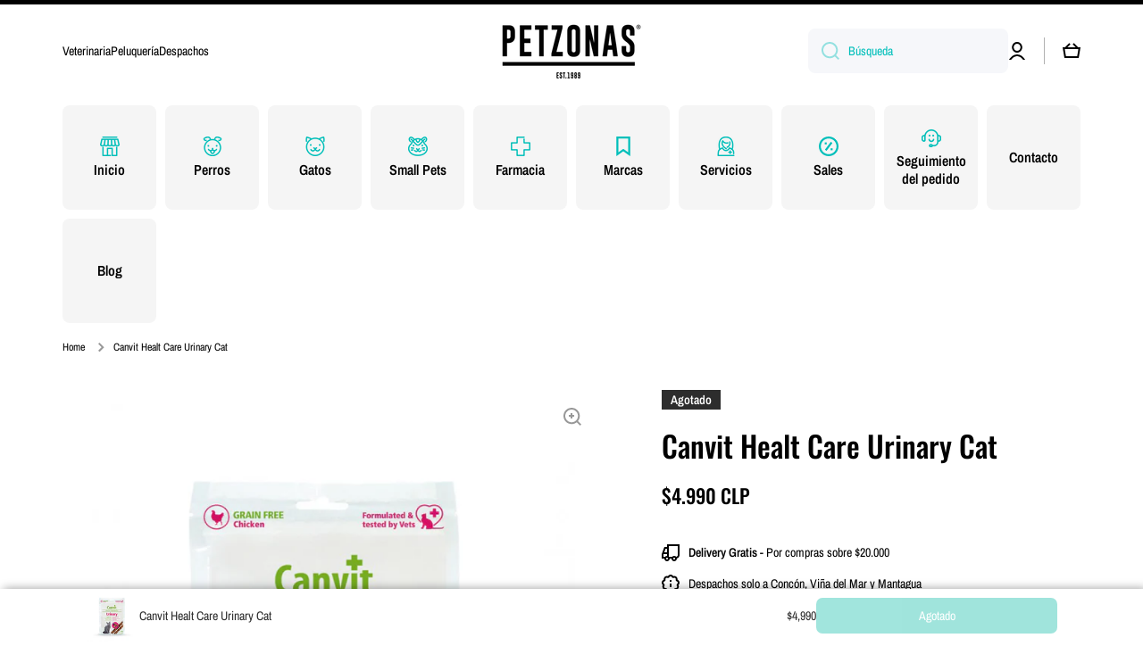

--- FILE ---
content_type: text/html; charset=utf-8
request_url: https://petzonas.cl/products/canvit-healt-care-urinary-cat
body_size: 54802
content:
<!doctype html>
<html class="no-js" lang="es" data-role="main">
  <head>
    <meta charset="utf-8">
    <meta http-equiv="X-UA-Compatible" content="IE=edge">
    <meta name="viewport" content="width=device-width,initial-scale=1">
    <meta name="theme-color" content="">
    <link rel="canonical" href="https://petzonas.cl/products/canvit-healt-care-urinary-cat">
    <link rel="preconnect" href="https://cdn.shopify.com" crossorigin><link rel="preconnect" href="https://fonts.shopifycdn.com" crossorigin><title>
      Canvit Healt Care Urinary Cat
 &ndash; PETZONAS</title>

    
      <meta name="description" content="Combinación de ingredientes naturales que mejoran la salud del tracto urinario. Composición: Papa, carne de pollo (15%), almidón líquido, aceite de arenque (5%), hígado de pollo hidrolizado, colágeno, hojas de ortiga (10 g/kg), hojas de arándanos (8 g/kg), hojas de abedul de plata (5 g/kg).">
    

    

<meta property="og:site_name" content="PETZONAS">
<meta property="og:url" content="https://petzonas.cl/products/canvit-healt-care-urinary-cat">
<meta property="og:title" content="Canvit Healt Care Urinary Cat">
<meta property="og:type" content="product">
<meta property="og:description" content="Combinación de ingredientes naturales que mejoran la salud del tracto urinario. Composición: Papa, carne de pollo (15%), almidón líquido, aceite de arenque (5%), hígado de pollo hidrolizado, colágeno, hojas de ortiga (10 g/kg), hojas de arándanos (8 g/kg), hojas de abedul de plata (5 g/kg)."><meta property="og:image" content="http://petzonas.cl/cdn/shop/products/canvit-snack-felino-urinary-100-grs.jpg?v=1660059079">
  <meta property="og:image:secure_url" content="https://petzonas.cl/cdn/shop/products/canvit-snack-felino-urinary-100-grs.jpg?v=1660059079">
  <meta property="og:image:width" content="1114">
  <meta property="og:image:height" content="1140"><meta property="og:price:amount" content="4,990">
  <meta property="og:price:currency" content="CLP"><meta name="twitter:card" content="summary_large_image">
<meta name="twitter:title" content="Canvit Healt Care Urinary Cat">
<meta name="twitter:description" content="Combinación de ingredientes naturales que mejoran la salud del tracto urinario. Composición: Papa, carne de pollo (15%), almidón líquido, aceite de arenque (5%), hígado de pollo hidrolizado, colágeno, hojas de ortiga (10 g/kg), hojas de arándanos (8 g/kg), hojas de abedul de plata (5 g/kg).">

    <script src="//petzonas.cl/cdn/shop/t/21/assets/constants.js?v=58251544750838685771703693747" defer="defer"></script>
    <script src="//petzonas.cl/cdn/shop/t/21/assets/pubsub.js?v=158357773527763999511703693749" defer="defer"></script>
    <script src="//petzonas.cl/cdn/shop/t/21/assets/global.js?v=127095085647997701611703693748" defer="defer"></script>
    
    <script>window.performance && window.performance.mark && window.performance.mark('shopify.content_for_header.start');</script><meta name="google-site-verification" content="MmbijKYqe1LYvuqF2fVR7L9yxADB6R6EVBdr_qfBCy8">
<meta name="google-site-verification" content="lKeAtH5RY9yZ2CsUUMmbWgNs-IWGjyo8sxdOUpkryV0">
<meta name="facebook-domain-verification" content="svkb40idxf18nr2cdxv5qu0u9bxa45">
<meta name="facebook-domain-verification" content="n1w8j7zi7blp3uoqge6unc8wnxrll8">
<meta name="google-site-verification" content="KGnrp-WB1jibWnVOndx80NzQgHVD-oIm0u8mdLSkcRg">
<meta id="shopify-digital-wallet" name="shopify-digital-wallet" content="/28319252585/digital_wallets/dialog">
<link rel="alternate" type="application/json+oembed" href="https://petzonas.cl/products/canvit-healt-care-urinary-cat.oembed">
<script async="async" src="/checkouts/internal/preloads.js?locale=es-CL"></script>
<script id="shopify-features" type="application/json">{"accessToken":"2dcbbd032b510edd5a05b07eaf1622bd","betas":["rich-media-storefront-analytics"],"domain":"petzonas.cl","predictiveSearch":true,"shopId":28319252585,"locale":"es"}</script>
<script>var Shopify = Shopify || {};
Shopify.shop = "petslifecl.myshopify.com";
Shopify.locale = "es";
Shopify.currency = {"active":"CLP","rate":"1.0"};
Shopify.country = "CL";
Shopify.theme = {"name":"Copia actualizada de Minion 2.0.0","id":163497378085,"schema_name":"Minion","schema_version":"2.5.1","theme_store_id":1571,"role":"main"};
Shopify.theme.handle = "null";
Shopify.theme.style = {"id":null,"handle":null};
Shopify.cdnHost = "petzonas.cl/cdn";
Shopify.routes = Shopify.routes || {};
Shopify.routes.root = "/";</script>
<script type="module">!function(o){(o.Shopify=o.Shopify||{}).modules=!0}(window);</script>
<script>!function(o){function n(){var o=[];function n(){o.push(Array.prototype.slice.apply(arguments))}return n.q=o,n}var t=o.Shopify=o.Shopify||{};t.loadFeatures=n(),t.autoloadFeatures=n()}(window);</script>
<script id="shop-js-analytics" type="application/json">{"pageType":"product"}</script>
<script defer="defer" async type="module" src="//petzonas.cl/cdn/shopifycloud/shop-js/modules/v2/client.init-shop-cart-sync_B5knhve2.es.esm.js"></script>
<script defer="defer" async type="module" src="//petzonas.cl/cdn/shopifycloud/shop-js/modules/v2/chunk.common_DUtBTchb.esm.js"></script>
<script type="module">
  await import("//petzonas.cl/cdn/shopifycloud/shop-js/modules/v2/client.init-shop-cart-sync_B5knhve2.es.esm.js");
await import("//petzonas.cl/cdn/shopifycloud/shop-js/modules/v2/chunk.common_DUtBTchb.esm.js");

  window.Shopify.SignInWithShop?.initShopCartSync?.({"fedCMEnabled":true,"windoidEnabled":true});

</script>
<script>(function() {
  var isLoaded = false;
  function asyncLoad() {
    if (isLoaded) return;
    isLoaded = true;
    var urls = ["https:\/\/cdn.shopify.com\/s\/files\/1\/0283\/1925\/2585\/t\/3\/assets\/clever_adwords_global_tag.js?shop=petslifecl.myshopify.com","https:\/\/trust.conversionbear.com\/script?app=trust_badge\u0026shop=petslifecl.myshopify.com","https:\/\/cdn.hextom.com\/js\/freeshippingbar.js?shop=petslifecl.myshopify.com"];
    for (var i = 0; i < urls.length; i++) {
      var s = document.createElement('script');
      s.type = 'text/javascript';
      s.async = true;
      s.src = urls[i];
      var x = document.getElementsByTagName('script')[0];
      x.parentNode.insertBefore(s, x);
    }
  };
  if(window.attachEvent) {
    window.attachEvent('onload', asyncLoad);
  } else {
    window.addEventListener('load', asyncLoad, false);
  }
})();</script>
<script id="__st">var __st={"a":28319252585,"offset":-10800,"reqid":"3933e511-a8bb-4ae8-a567-3bceb27bdae6-1768482388","pageurl":"petzonas.cl\/products\/canvit-healt-care-urinary-cat","u":"bfa605d27ea6","p":"product","rtyp":"product","rid":6913995505769};</script>
<script>window.ShopifyPaypalV4VisibilityTracking = true;</script>
<script id="captcha-bootstrap">!function(){'use strict';const t='contact',e='account',n='new_comment',o=[[t,t],['blogs',n],['comments',n],[t,'customer']],c=[[e,'customer_login'],[e,'guest_login'],[e,'recover_customer_password'],[e,'create_customer']],r=t=>t.map((([t,e])=>`form[action*='/${t}']:not([data-nocaptcha='true']) input[name='form_type'][value='${e}']`)).join(','),a=t=>()=>t?[...document.querySelectorAll(t)].map((t=>t.form)):[];function s(){const t=[...o],e=r(t);return a(e)}const i='password',u='form_key',d=['recaptcha-v3-token','g-recaptcha-response','h-captcha-response',i],f=()=>{try{return window.sessionStorage}catch{return}},m='__shopify_v',_=t=>t.elements[u];function p(t,e,n=!1){try{const o=window.sessionStorage,c=JSON.parse(o.getItem(e)),{data:r}=function(t){const{data:e,action:n}=t;return t[m]||n?{data:e,action:n}:{data:t,action:n}}(c);for(const[e,n]of Object.entries(r))t.elements[e]&&(t.elements[e].value=n);n&&o.removeItem(e)}catch(o){console.error('form repopulation failed',{error:o})}}const l='form_type',E='cptcha';function T(t){t.dataset[E]=!0}const w=window,h=w.document,L='Shopify',v='ce_forms',y='captcha';let A=!1;((t,e)=>{const n=(g='f06e6c50-85a8-45c8-87d0-21a2b65856fe',I='https://cdn.shopify.com/shopifycloud/storefront-forms-hcaptcha/ce_storefront_forms_captcha_hcaptcha.v1.5.2.iife.js',D={infoText:'Protegido por hCaptcha',privacyText:'Privacidad',termsText:'Términos'},(t,e,n)=>{const o=w[L][v],c=o.bindForm;if(c)return c(t,g,e,D).then(n);var r;o.q.push([[t,g,e,D],n]),r=I,A||(h.body.append(Object.assign(h.createElement('script'),{id:'captcha-provider',async:!0,src:r})),A=!0)});var g,I,D;w[L]=w[L]||{},w[L][v]=w[L][v]||{},w[L][v].q=[],w[L][y]=w[L][y]||{},w[L][y].protect=function(t,e){n(t,void 0,e),T(t)},Object.freeze(w[L][y]),function(t,e,n,w,h,L){const[v,y,A,g]=function(t,e,n){const i=e?o:[],u=t?c:[],d=[...i,...u],f=r(d),m=r(i),_=r(d.filter((([t,e])=>n.includes(e))));return[a(f),a(m),a(_),s()]}(w,h,L),I=t=>{const e=t.target;return e instanceof HTMLFormElement?e:e&&e.form},D=t=>v().includes(t);t.addEventListener('submit',(t=>{const e=I(t);if(!e)return;const n=D(e)&&!e.dataset.hcaptchaBound&&!e.dataset.recaptchaBound,o=_(e),c=g().includes(e)&&(!o||!o.value);(n||c)&&t.preventDefault(),c&&!n&&(function(t){try{if(!f())return;!function(t){const e=f();if(!e)return;const n=_(t);if(!n)return;const o=n.value;o&&e.removeItem(o)}(t);const e=Array.from(Array(32),(()=>Math.random().toString(36)[2])).join('');!function(t,e){_(t)||t.append(Object.assign(document.createElement('input'),{type:'hidden',name:u})),t.elements[u].value=e}(t,e),function(t,e){const n=f();if(!n)return;const o=[...t.querySelectorAll(`input[type='${i}']`)].map((({name:t})=>t)),c=[...d,...o],r={};for(const[a,s]of new FormData(t).entries())c.includes(a)||(r[a]=s);n.setItem(e,JSON.stringify({[m]:1,action:t.action,data:r}))}(t,e)}catch(e){console.error('failed to persist form',e)}}(e),e.submit())}));const S=(t,e)=>{t&&!t.dataset[E]&&(n(t,e.some((e=>e===t))),T(t))};for(const o of['focusin','change'])t.addEventListener(o,(t=>{const e=I(t);D(e)&&S(e,y())}));const B=e.get('form_key'),M=e.get(l),P=B&&M;t.addEventListener('DOMContentLoaded',(()=>{const t=y();if(P)for(const e of t)e.elements[l].value===M&&p(e,B);[...new Set([...A(),...v().filter((t=>'true'===t.dataset.shopifyCaptcha))])].forEach((e=>S(e,t)))}))}(h,new URLSearchParams(w.location.search),n,t,e,['guest_login'])})(!0,!1)}();</script>
<script integrity="sha256-4kQ18oKyAcykRKYeNunJcIwy7WH5gtpwJnB7kiuLZ1E=" data-source-attribution="shopify.loadfeatures" defer="defer" src="//petzonas.cl/cdn/shopifycloud/storefront/assets/storefront/load_feature-a0a9edcb.js" crossorigin="anonymous"></script>
<script data-source-attribution="shopify.dynamic_checkout.dynamic.init">var Shopify=Shopify||{};Shopify.PaymentButton=Shopify.PaymentButton||{isStorefrontPortableWallets:!0,init:function(){window.Shopify.PaymentButton.init=function(){};var t=document.createElement("script");t.src="https://petzonas.cl/cdn/shopifycloud/portable-wallets/latest/portable-wallets.es.js",t.type="module",document.head.appendChild(t)}};
</script>
<script data-source-attribution="shopify.dynamic_checkout.buyer_consent">
  function portableWalletsHideBuyerConsent(e){var t=document.getElementById("shopify-buyer-consent"),n=document.getElementById("shopify-subscription-policy-button");t&&n&&(t.classList.add("hidden"),t.setAttribute("aria-hidden","true"),n.removeEventListener("click",e))}function portableWalletsShowBuyerConsent(e){var t=document.getElementById("shopify-buyer-consent"),n=document.getElementById("shopify-subscription-policy-button");t&&n&&(t.classList.remove("hidden"),t.removeAttribute("aria-hidden"),n.addEventListener("click",e))}window.Shopify?.PaymentButton&&(window.Shopify.PaymentButton.hideBuyerConsent=portableWalletsHideBuyerConsent,window.Shopify.PaymentButton.showBuyerConsent=portableWalletsShowBuyerConsent);
</script>
<script>
  function portableWalletsCleanup(e){e&&e.src&&console.error("Failed to load portable wallets script "+e.src);var t=document.querySelectorAll("shopify-accelerated-checkout .shopify-payment-button__skeleton, shopify-accelerated-checkout-cart .wallet-cart-button__skeleton"),e=document.getElementById("shopify-buyer-consent");for(let e=0;e<t.length;e++)t[e].remove();e&&e.remove()}function portableWalletsNotLoadedAsModule(e){e instanceof ErrorEvent&&"string"==typeof e.message&&e.message.includes("import.meta")&&"string"==typeof e.filename&&e.filename.includes("portable-wallets")&&(window.removeEventListener("error",portableWalletsNotLoadedAsModule),window.Shopify.PaymentButton.failedToLoad=e,"loading"===document.readyState?document.addEventListener("DOMContentLoaded",window.Shopify.PaymentButton.init):window.Shopify.PaymentButton.init())}window.addEventListener("error",portableWalletsNotLoadedAsModule);
</script>

<script type="module" src="https://petzonas.cl/cdn/shopifycloud/portable-wallets/latest/portable-wallets.es.js" onError="portableWalletsCleanup(this)" crossorigin="anonymous"></script>
<script nomodule>
  document.addEventListener("DOMContentLoaded", portableWalletsCleanup);
</script>

<link id="shopify-accelerated-checkout-styles" rel="stylesheet" media="screen" href="https://petzonas.cl/cdn/shopifycloud/portable-wallets/latest/accelerated-checkout-backwards-compat.css" crossorigin="anonymous">
<style id="shopify-accelerated-checkout-cart">
        #shopify-buyer-consent {
  margin-top: 1em;
  display: inline-block;
  width: 100%;
}

#shopify-buyer-consent.hidden {
  display: none;
}

#shopify-subscription-policy-button {
  background: none;
  border: none;
  padding: 0;
  text-decoration: underline;
  font-size: inherit;
  cursor: pointer;
}

#shopify-subscription-policy-button::before {
  box-shadow: none;
}

      </style>
<script id="sections-script" data-sections="main-product,footer" defer="defer" src="//petzonas.cl/cdn/shop/t/21/compiled_assets/scripts.js?5626"></script>
<script>window.performance && window.performance.mark && window.performance.mark('shopify.content_for_header.end');</script>

    
    <style data-shopify>    
      @font-face {
  font-family: "Archivo Narrow";
  font-weight: 400;
  font-style: normal;
  font-display: swap;
  src: url("//petzonas.cl/cdn/fonts/archivo_narrow/archivonarrow_n4.5c3bab850a22055c235cf940f895d873a8689d70.woff2") format("woff2"),
       url("//petzonas.cl/cdn/fonts/archivo_narrow/archivonarrow_n4.ea12dd22d3319d164475c1d047ae8f973041a9ff.woff") format("woff");
}

@font-face {
  font-family: "Archivo Narrow";
  font-weight: 600;
  font-style: normal;
  font-display: swap;
  src: url("//petzonas.cl/cdn/fonts/archivo_narrow/archivonarrow_n6.39db873f9e4e9c8ab7083354b267ce7500b7ee9e.woff2") format("woff2"),
       url("//petzonas.cl/cdn/fonts/archivo_narrow/archivonarrow_n6.997d285d710a777a602467368cc2fbd11a20033e.woff") format("woff");
}

@font-face {
  font-family: "Archivo Narrow";
  font-weight: 400;
  font-style: italic;
  font-display: swap;
  src: url("//petzonas.cl/cdn/fonts/archivo_narrow/archivonarrow_i4.59445c13f0e607542640c8a56f31dcd8ed680cfa.woff2") format("woff2"),
       url("//petzonas.cl/cdn/fonts/archivo_narrow/archivonarrow_i4.bbf26c99347034f8df1f87b08c4a929cfc5255c8.woff") format("woff");
}

      @font-face {
  font-family: "Archivo Narrow";
  font-weight: 600;
  font-style: italic;
  font-display: swap;
  src: url("//petzonas.cl/cdn/fonts/archivo_narrow/archivonarrow_i6.21c69730cb55f9ff454529f520897ee241e78c97.woff2") format("woff2"),
       url("//petzonas.cl/cdn/fonts/archivo_narrow/archivonarrow_i6.6c25ccdf80ef4616ffdc61ea3e51d7ed480f0d13.woff") format("woff");
}

      @font-face {
  font-family: Oswald;
  font-weight: 500;
  font-style: normal;
  font-display: swap;
  src: url("//petzonas.cl/cdn/fonts/oswald/oswald_n5.8ad4910bfdb43e150746ef7aa67f3553e3abe8e2.woff2") format("woff2"),
       url("//petzonas.cl/cdn/fonts/oswald/oswald_n5.93ee52108163c48c91111cf33b0a57021467b66e.woff") format("woff");
}

    
      :root {
    	--duration-short: .2s;
        --duration-medium: .3s;
    	--duration-large: .5s;
    	--animation-bezier: ease;
    	--zoom-animation-bezier: cubic-bezier(.15,.75,.5,1);
    
        --animation-type: cubic-bezier(0, 0, 0.3, 1);
        --animation-time: .5s;

        --product-thumbnail_move-up: 0.35s;
        --product-thumbnail_move-up_type: linear;
        --product-thumbnail-button_opacity_hover: 0.15s;
        --product-thumbnail-button_opacity_over: 0.3s;
        --product-thumbnail-button_opacity_type: linear;
        --product-thumbnail-button_move: 0.35s;
        --product-thumbnail-button_move_type: linear;

        --font-heading-family: Oswald, sans-serif;
        --font-heading-style: normal;
        --font-heading-weight: 500;
    
        --font-body-family: "Archivo Narrow", sans-serif;
        --font-body-style: normal;
        --font-body-weight: 400;
    	--font-body-bold-weight: 600;
    	--font-button-weight: 600;
    
    	--font-heading-scale: 1.1;
        --font-body-scale: 1.0;
    
        --font-body-size: calc(16px * var(--font-body-scale));
        --font-body-line-height: 130%;
        --font-body2-size: calc(14px * var(--font-body-scale));
        --font-body2-line-height: 130%;
        --font-body3-size: calc(12px * var(--font-body-scale));
        --font-body3-line-height: 130%;
        --font-body4-size: calc(10px * var(--font-body-scale));
        --font-body4-line-height: 130%;

        --color-body-background: #ffffff;
        --color-secondary-background: #f2fcfc;
      	--color-section-background: var(--color-secondary-background);--color-simple-dropdown: #ffffff;
    	--color-vertical-menu-dropdown: #ffffff;

        --color-base:#000000;
    	--color-base-rgb: 0, 0, 0;
        --color-accent:#00bfba;
        --color-subheading: var(--color-accent);
        --color-text-link:#0568d6;

        --color-price: #000000;
        --color-old-price: #d20404;
        --color-lines-borders: rgba(0, 0, 0, 0.3);
        --color-input-background: #f6f7fa;
        --color-input-text: #00bfba;
        --color-input-background-active: var(--color-body-background);
        --opacity-icons: 0.4;

    	--mobile-focus-color: rgba(0, 0, 0, 0.04);

    	--shadow: 0px 4px 20px rgba(22, 19, 69, 0.13);--auto-text-color-button-light:#ffffff;
    	--auto-text-color-button-dark:var(--color-base);
    	--auto-input-color-active-border-light: rgba(255,255,255,0.3);
    	--auto-input-color-active-border-dark:rgba(var(--color-base-rgb),0.3);--auto-text-color-input-light:#ffffff;
    	--auto-text-color-input-dark:var(--color-input-text);--auto-text-color-accent: #ffffff
   		
;--auto-text-color--with-base-color: #ffffff;--radius: 0px;
    	--radius-input: 8px;
    	--radius-button: 8px;
    	--radius-badge:0;
    	--radius-checkbox:0;
        --radius-menu: 8px;

        --color-badge-1:#d20404;--color-badge-1-text: var(--auto-text-color-button-light);--color-badge-2:#00bfba;--color-badge-2-text: var(--auto-text-color-button-light);--color-badge-3:#2d2d2d;--color-badge-3-text: var(--auto-text-color-button-light);--color-free-delivery-bar: #00bfba;
      
    	--color-error: #d20404;
    
        --form_field-height: 50px;
        
        --page-width: 1400px;
        --page-padding: 10px;

        --sections-top-spacing:100px;
    	--sections-top-spacing-mobile:80px;
		--sections-top-spacing--medium:80px;
    	--sections-top-spacing--medium-mobile:60px;
		--sections-top-spacing--small:40px;
    	--sections-top-spacing--small-mobile:40px;

        --padding1: 10px;
        --padding2: 20px;
        --padding3: 30px;
        --padding4: 40px;
    	--padding5: 60px;
      }

      *,
      *::before,
      *::after {
      	box-sizing: border-box;
      }
      html {
        box-sizing: border-box;
        height: 100%;
     	-webkit-tap-highlight-color: transparent;
    	scroll-behavior: smooth;
      }
      body {
        display: grid;
        grid-template-rows: auto auto 1fr auto;
        grid-template-columns: 100%;
        min-height: 100%;
        margin: 0;
        font-size: var(--font-body-size);
        line-height: var(--font-body-line-height);
        color: var(--color-base);
    	background: var(--color-body-background);
        font-family: var(--font-body-family);
        font-style: var(--font-body-style);
        font-weight: var(--font-body-weight);
        -webkit-text-size-adjust: none;
    	text-size-adjust: none;
    	overflow-x: hidden;
      }.btn{
        --background: var(--color-accent);--color: var(--auto-text-color-button-light);
    	--fill: var(--auto-text-color-button-light);}.btn--secondary{
        --background: var(--color-base);--color: var(--auto-text-color-button-light);
    	--fill: var(--auto-text-color-button-light);}
    
    .visually-hidden {
      position: absolute!important;
      overflow: hidden;
      margin: -1px;
      border: 0;
      clip: rect(0 0 0 0);
      word-wrap: normal!important;
    }
    .visually-hidden:not(:focus),
    .visually-hidden:not(:focus-visible){
      width: 1px;
      height: 1px;
      padding: 0;
    }
    .announcement-bar{
      opacity:0;
    }
    .popup-modal{
      display: none;
    }.js #MainContent{
      opacity:0;
      transition: opacity 1s var(--animation-bezier);
    }
    .js.dom-loaded #MainContent{
      opacity:1;
    }</style>

    <link href="//petzonas.cl/cdn/shop/t/21/assets/base.css?v=133672069875853754191703693749" rel="stylesheet" type="text/css" media="all" />
    
<link rel="preload" as="font" href="//petzonas.cl/cdn/fonts/archivo_narrow/archivonarrow_n4.5c3bab850a22055c235cf940f895d873a8689d70.woff2" type="font/woff2" crossorigin><link rel="preload" as="font" href="//petzonas.cl/cdn/fonts/oswald/oswald_n5.8ad4910bfdb43e150746ef7aa67f3553e3abe8e2.woff2" type="font/woff2" crossorigin><link rel="stylesheet" href="//petzonas.cl/cdn/shop/t/21/assets/component-predictive-search.css?v=169156080147452933411703693748" media="print" onload="this.media='all'"><script>
      document.documentElement.className = document.documentElement.className.replace('no-js', 'js');
      if (Shopify.designMode) {
        document.documentElement.classList.add('shopify-design-mode');
      }
      document.addEventListener("DOMContentLoaded", function(event) {
        document.documentElement.classList.add('dom-loaded');
        setTimeout(function(){document.querySelector('footer').classList.add('footer-loaded')}, 700);
      });
    </script>
  <link href='https://fonts.googleapis.com/css?family=Lato:300,400,700,900|Manjari:400,700|Nunito:300,400,600,700,800|Roboto:300,400,500,700,900&display=swap' rel='stylesheet'>
                                   <link rel='stylesheet' href='https://reorder-master.hulkapps.com/css/re-order.css?v=2025-11-26 22:09:53'>
<!-- BEGIN app block: shopify://apps/judge-me-reviews/blocks/judgeme_core/61ccd3b1-a9f2-4160-9fe9-4fec8413e5d8 --><!-- Start of Judge.me Core -->






<link rel="dns-prefetch" href="https://cdnwidget.judge.me">
<link rel="dns-prefetch" href="https://cdn.judge.me">
<link rel="dns-prefetch" href="https://cdn1.judge.me">
<link rel="dns-prefetch" href="https://api.judge.me">

<script data-cfasync='false' class='jdgm-settings-script'>window.jdgmSettings={"pagination":5,"disable_web_reviews":false,"badge_no_review_text":"Sin reseñas","badge_n_reviews_text":"{{ n }} reseña/reseñas","hide_badge_preview_if_no_reviews":true,"badge_hide_text":false,"enforce_center_preview_badge":false,"widget_title":"Reseñas de Clientes","widget_open_form_text":"Escribir una reseña","widget_close_form_text":"Cancelar reseña","widget_refresh_page_text":"Actualizar página","widget_summary_text":"Basado en {{ number_of_reviews }} reseña/reseñas","widget_no_review_text":"Sé el primero en escribir una reseña","widget_name_field_text":"Nombre","widget_verified_name_field_text":"Nombre Verificado (público)","widget_name_placeholder_text":"Nombre","widget_required_field_error_text":"Este campo es obligatorio.","widget_email_field_text":"Dirección de correo electrónico","widget_verified_email_field_text":"Correo electrónico Verificado (privado, no se puede editar)","widget_email_placeholder_text":"Tu dirección de correo electrónico","widget_email_field_error_text":"Por favor, ingresa una dirección de correo electrónico válida.","widget_rating_field_text":"Calificación","widget_review_title_field_text":"Título de la Reseña","widget_review_title_placeholder_text":"Da un título a tu reseña","widget_review_body_field_text":"Contenido de la reseña","widget_review_body_placeholder_text":"Empieza a escribir aquí...","widget_pictures_field_text":"Imagen/Video (opcional)","widget_submit_review_text":"Enviar Reseña","widget_submit_verified_review_text":"Enviar Reseña Verificada","widget_submit_success_msg_with_auto_publish":"¡Gracias! Por favor, actualiza la página en unos momentos para ver tu reseña. Puedes eliminar o editar tu reseña iniciando sesión en \u003ca href='https://judge.me/login' target='_blank' rel='nofollow noopener'\u003eJudge.me\u003c/a\u003e","widget_submit_success_msg_no_auto_publish":"¡Gracias! Tu reseña se publicará tan pronto como sea aprobada por el administrador de la tienda. Puedes eliminar o editar tu reseña iniciando sesión en \u003ca href='https://judge.me/login' target='_blank' rel='nofollow noopener'\u003eJudge.me\u003c/a\u003e","widget_show_default_reviews_out_of_total_text":"Mostrando {{ n_reviews_shown }} de {{ n_reviews }} reseñas.","widget_show_all_link_text":"Mostrar todas","widget_show_less_link_text":"Mostrar menos","widget_author_said_text":"{{ reviewer_name }} dijo:","widget_days_text":"hace {{ n }} día/días","widget_weeks_text":"hace {{ n }} semana/semanas","widget_months_text":"hace {{ n }} mes/meses","widget_years_text":"hace {{ n }} año/años","widget_yesterday_text":"Ayer","widget_today_text":"Hoy","widget_replied_text":"\u003e\u003e {{ shop_name }} respondió:","widget_read_more_text":"Leer más","widget_reviewer_name_as_initial":"","widget_rating_filter_color":"#fbcd0a","widget_rating_filter_see_all_text":"Ver todas las reseñas","widget_sorting_most_recent_text":"Más Recientes","widget_sorting_highest_rating_text":"Mayor Calificación","widget_sorting_lowest_rating_text":"Menor Calificación","widget_sorting_with_pictures_text":"Solo Imágenes","widget_sorting_most_helpful_text":"Más Útiles","widget_open_question_form_text":"Hacer una pregunta","widget_reviews_subtab_text":"Reseñas","widget_questions_subtab_text":"Preguntas","widget_question_label_text":"Pregunta","widget_answer_label_text":"Respuesta","widget_question_placeholder_text":"Escribe tu pregunta aquí","widget_submit_question_text":"Enviar Pregunta","widget_question_submit_success_text":"¡Gracias por tu pregunta! Te notificaremos una vez que sea respondida.","verified_badge_text":"Verificado","verified_badge_bg_color":"","verified_badge_text_color":"","verified_badge_placement":"left-of-reviewer-name","widget_review_max_height":"","widget_hide_border":false,"widget_social_share":false,"widget_thumb":false,"widget_review_location_show":false,"widget_location_format":"","all_reviews_include_out_of_store_products":true,"all_reviews_out_of_store_text":"(fuera de la tienda)","all_reviews_pagination":100,"all_reviews_product_name_prefix_text":"sobre","enable_review_pictures":true,"enable_question_anwser":false,"widget_theme":"default","review_date_format":"mm/dd/yyyy","default_sort_method":"most-recent","widget_product_reviews_subtab_text":"Reseñas de Productos","widget_shop_reviews_subtab_text":"Reseñas de la Tienda","widget_other_products_reviews_text":"Reseñas para otros productos","widget_store_reviews_subtab_text":"Reseñas de la tienda","widget_no_store_reviews_text":"Esta tienda no ha recibido ninguna reseña todavía","widget_web_restriction_product_reviews_text":"Este producto no ha recibido ninguna reseña todavía","widget_no_items_text":"No se encontraron elementos","widget_show_more_text":"Mostrar más","widget_write_a_store_review_text":"Escribir una Reseña de la Tienda","widget_other_languages_heading":"Reseñas en Otros Idiomas","widget_translate_review_text":"Traducir reseña a {{ language }}","widget_translating_review_text":"Traduciendo...","widget_show_original_translation_text":"Mostrar original ({{ language }})","widget_translate_review_failed_text":"No se pudo traducir la reseña.","widget_translate_review_retry_text":"Reintentar","widget_translate_review_try_again_later_text":"Intentar más tarde","show_product_url_for_grouped_product":false,"widget_sorting_pictures_first_text":"Imágenes Primero","show_pictures_on_all_rev_page_mobile":false,"show_pictures_on_all_rev_page_desktop":false,"floating_tab_hide_mobile_install_preference":false,"floating_tab_button_name":"★ Reseñas","floating_tab_title":"Deja que los clientes hablen por nosotros","floating_tab_button_color":"","floating_tab_button_background_color":"","floating_tab_url":"","floating_tab_url_enabled":false,"floating_tab_tab_style":"text","all_reviews_text_badge_text":"Los clientes nos califican {{ shop.metafields.judgeme.all_reviews_rating | round: 1 }}/5 basado en {{ shop.metafields.judgeme.all_reviews_count }} reseñas.","all_reviews_text_badge_text_branded_style":"{{ shop.metafields.judgeme.all_reviews_rating | round: 1 }} de 5 estrellas basado en {{ shop.metafields.judgeme.all_reviews_count }} reseñas","is_all_reviews_text_badge_a_link":false,"show_stars_for_all_reviews_text_badge":false,"all_reviews_text_badge_url":"","all_reviews_text_style":"text","all_reviews_text_color_style":"judgeme_brand_color","all_reviews_text_color":"#108474","all_reviews_text_show_jm_brand":true,"featured_carousel_show_header":true,"featured_carousel_title":"Deja que los clientes hablen por nosotros","testimonials_carousel_title":"Los clientes nos dicen","videos_carousel_title":"Historias de clientes reales","cards_carousel_title":"Los clientes nos dicen","featured_carousel_count_text":"de {{ n }} reseñas","featured_carousel_add_link_to_all_reviews_page":false,"featured_carousel_url":"","featured_carousel_show_images":true,"featured_carousel_autoslide_interval":5,"featured_carousel_arrows_on_the_sides":false,"featured_carousel_height":250,"featured_carousel_width":80,"featured_carousel_image_size":0,"featured_carousel_image_height":250,"featured_carousel_arrow_color":"#eeeeee","verified_count_badge_style":"vintage","verified_count_badge_orientation":"horizontal","verified_count_badge_color_style":"judgeme_brand_color","verified_count_badge_color":"#108474","is_verified_count_badge_a_link":false,"verified_count_badge_url":"","verified_count_badge_show_jm_brand":true,"widget_rating_preset_default":5,"widget_first_sub_tab":"product-reviews","widget_show_histogram":true,"widget_histogram_use_custom_color":false,"widget_pagination_use_custom_color":false,"widget_star_use_custom_color":false,"widget_verified_badge_use_custom_color":false,"widget_write_review_use_custom_color":false,"picture_reminder_submit_button":"Upload Pictures","enable_review_videos":false,"mute_video_by_default":false,"widget_sorting_videos_first_text":"Videos Primero","widget_review_pending_text":"Pendiente","featured_carousel_items_for_large_screen":3,"social_share_options_order":"Facebook,Twitter","remove_microdata_snippet":true,"disable_json_ld":false,"enable_json_ld_products":false,"preview_badge_show_question_text":false,"preview_badge_no_question_text":"Sin preguntas","preview_badge_n_question_text":"{{ number_of_questions }} pregunta/preguntas","qa_badge_show_icon":false,"qa_badge_position":"same-row","remove_judgeme_branding":false,"widget_add_search_bar":false,"widget_search_bar_placeholder":"Buscar","widget_sorting_verified_only_text":"Solo verificadas","featured_carousel_theme":"default","featured_carousel_show_rating":true,"featured_carousel_show_title":true,"featured_carousel_show_body":true,"featured_carousel_show_date":false,"featured_carousel_show_reviewer":true,"featured_carousel_show_product":false,"featured_carousel_header_background_color":"#108474","featured_carousel_header_text_color":"#ffffff","featured_carousel_name_product_separator":"reviewed","featured_carousel_full_star_background":"#108474","featured_carousel_empty_star_background":"#dadada","featured_carousel_vertical_theme_background":"#f9fafb","featured_carousel_verified_badge_enable":true,"featured_carousel_verified_badge_color":"#108474","featured_carousel_border_style":"round","featured_carousel_review_line_length_limit":3,"featured_carousel_more_reviews_button_text":"Leer más reseñas","featured_carousel_view_product_button_text":"Ver producto","all_reviews_page_load_reviews_on":"scroll","all_reviews_page_load_more_text":"Cargar Más Reseñas","disable_fb_tab_reviews":false,"enable_ajax_cdn_cache":false,"widget_advanced_speed_features":5,"widget_public_name_text":"mostrado públicamente como","default_reviewer_name":"John Smith","default_reviewer_name_has_non_latin":true,"widget_reviewer_anonymous":"Anónimo","medals_widget_title":"Medallas de Reseñas Judge.me","medals_widget_background_color":"#f9fafb","medals_widget_position":"footer_all_pages","medals_widget_border_color":"#f9fafb","medals_widget_verified_text_position":"left","medals_widget_use_monochromatic_version":false,"medals_widget_elements_color":"#108474","show_reviewer_avatar":true,"widget_invalid_yt_video_url_error_text":"No es una URL de video de YouTube","widget_max_length_field_error_text":"Por favor, ingresa no más de {0} caracteres.","widget_show_country_flag":false,"widget_show_collected_via_shop_app":true,"widget_verified_by_shop_badge_style":"light","widget_verified_by_shop_text":"Verificado por la Tienda","widget_show_photo_gallery":false,"widget_load_with_code_splitting":true,"widget_ugc_install_preference":false,"widget_ugc_title":"Hecho por nosotros, Compartido por ti","widget_ugc_subtitle":"Etiquétanos para ver tu imagen destacada en nuestra página","widget_ugc_arrows_color":"#ffffff","widget_ugc_primary_button_text":"Comprar Ahora","widget_ugc_primary_button_background_color":"#108474","widget_ugc_primary_button_text_color":"#ffffff","widget_ugc_primary_button_border_width":"0","widget_ugc_primary_button_border_style":"none","widget_ugc_primary_button_border_color":"#108474","widget_ugc_primary_button_border_radius":"25","widget_ugc_secondary_button_text":"Cargar Más","widget_ugc_secondary_button_background_color":"#ffffff","widget_ugc_secondary_button_text_color":"#108474","widget_ugc_secondary_button_border_width":"2","widget_ugc_secondary_button_border_style":"solid","widget_ugc_secondary_button_border_color":"#108474","widget_ugc_secondary_button_border_radius":"25","widget_ugc_reviews_button_text":"Ver Reseñas","widget_ugc_reviews_button_background_color":"#ffffff","widget_ugc_reviews_button_text_color":"#108474","widget_ugc_reviews_button_border_width":"2","widget_ugc_reviews_button_border_style":"solid","widget_ugc_reviews_button_border_color":"#108474","widget_ugc_reviews_button_border_radius":"25","widget_ugc_reviews_button_link_to":"judgeme-reviews-page","widget_ugc_show_post_date":true,"widget_ugc_max_width":"800","widget_rating_metafield_value_type":true,"widget_primary_color":"#108474","widget_enable_secondary_color":false,"widget_secondary_color":"#edf5f5","widget_summary_average_rating_text":"{{ average_rating }} de 5","widget_media_grid_title":"Fotos y videos de clientes","widget_media_grid_see_more_text":"Ver más","widget_round_style":false,"widget_show_product_medals":true,"widget_verified_by_judgeme_text":"Verificado por Judge.me","widget_show_store_medals":true,"widget_verified_by_judgeme_text_in_store_medals":"Verificado por Judge.me","widget_media_field_exceed_quantity_message":"Lo sentimos, solo podemos aceptar {{ max_media }} para una reseña.","widget_media_field_exceed_limit_message":"{{ file_name }} es demasiado grande, por favor selecciona un {{ media_type }} menor a {{ size_limit }}MB.","widget_review_submitted_text":"¡Reseña Enviada!","widget_question_submitted_text":"¡Pregunta Enviada!","widget_close_form_text_question":"Cancelar","widget_write_your_answer_here_text":"Escribe tu respuesta aquí","widget_enabled_branded_link":true,"widget_show_collected_by_judgeme":true,"widget_reviewer_name_color":"","widget_write_review_text_color":"","widget_write_review_bg_color":"","widget_collected_by_judgeme_text":"recopilado por Judge.me","widget_pagination_type":"standard","widget_load_more_text":"Cargar Más","widget_load_more_color":"#108474","widget_full_review_text":"Reseña Completa","widget_read_more_reviews_text":"Leer Más Reseñas","widget_read_questions_text":"Leer Preguntas","widget_questions_and_answers_text":"Preguntas y Respuestas","widget_verified_by_text":"Verificado por","widget_verified_text":"Verificado","widget_number_of_reviews_text":"{{ number_of_reviews }} reseñas","widget_back_button_text":"Atrás","widget_next_button_text":"Siguiente","widget_custom_forms_filter_button":"Filtros","custom_forms_style":"vertical","widget_show_review_information":false,"how_reviews_are_collected":"¿Cómo se recopilan las reseñas?","widget_show_review_keywords":false,"widget_gdpr_statement":"Cómo usamos tus datos: Solo te contactaremos sobre la reseña que dejaste, y solo si es necesario. Al enviar tu reseña, aceptas los \u003ca href='https://judge.me/terms' target='_blank' rel='nofollow noopener'\u003etérminos\u003c/a\u003e, \u003ca href='https://judge.me/privacy' target='_blank' rel='nofollow noopener'\u003eprivacidad\u003c/a\u003e y \u003ca href='https://judge.me/content-policy' target='_blank' rel='nofollow noopener'\u003epolíticas de contenido\u003c/a\u003e de Judge.me.","widget_multilingual_sorting_enabled":false,"widget_translate_review_content_enabled":false,"widget_translate_review_content_method":"manual","popup_widget_review_selection":"automatically_with_pictures","popup_widget_round_border_style":true,"popup_widget_show_title":true,"popup_widget_show_body":true,"popup_widget_show_reviewer":false,"popup_widget_show_product":true,"popup_widget_show_pictures":true,"popup_widget_use_review_picture":true,"popup_widget_show_on_home_page":true,"popup_widget_show_on_product_page":true,"popup_widget_show_on_collection_page":true,"popup_widget_show_on_cart_page":true,"popup_widget_position":"bottom_left","popup_widget_first_review_delay":5,"popup_widget_duration":5,"popup_widget_interval":5,"popup_widget_review_count":5,"popup_widget_hide_on_mobile":true,"review_snippet_widget_round_border_style":true,"review_snippet_widget_card_color":"#FFFFFF","review_snippet_widget_slider_arrows_background_color":"#FFFFFF","review_snippet_widget_slider_arrows_color":"#000000","review_snippet_widget_star_color":"#108474","show_product_variant":false,"all_reviews_product_variant_label_text":"Variante: ","widget_show_verified_branding":true,"widget_ai_summary_title":"Los clientes dicen","widget_ai_summary_disclaimer":"Resumen de reseñas impulsado por IA basado en reseñas recientes de clientes","widget_show_ai_summary":false,"widget_show_ai_summary_bg":false,"widget_show_review_title_input":true,"redirect_reviewers_invited_via_email":"review_widget","request_store_review_after_product_review":false,"request_review_other_products_in_order":false,"review_form_color_scheme":"default","review_form_corner_style":"square","review_form_star_color":{},"review_form_text_color":"#333333","review_form_background_color":"#ffffff","review_form_field_background_color":"#fafafa","review_form_button_color":{},"review_form_button_text_color":"#ffffff","review_form_modal_overlay_color":"#000000","review_content_screen_title_text":"¿Cómo calificarías este producto?","review_content_introduction_text":"Nos encantaría que compartieras un poco sobre tu experiencia.","store_review_form_title_text":"¿Cómo calificarías esta tienda?","store_review_form_introduction_text":"Nos encantaría que compartieras un poco sobre tu experiencia.","show_review_guidance_text":true,"one_star_review_guidance_text":"Pobre","five_star_review_guidance_text":"Excelente","customer_information_screen_title_text":"Sobre ti","customer_information_introduction_text":"Por favor, cuéntanos más sobre ti.","custom_questions_screen_title_text":"Tu experiencia en más detalle","custom_questions_introduction_text":"Aquí hay algunas preguntas para ayudarnos a entender más sobre tu experiencia.","review_submitted_screen_title_text":"¡Gracias por tu reseña!","review_submitted_screen_thank_you_text":"La estamos procesando y aparecerá en la tienda pronto.","review_submitted_screen_email_verification_text":"Por favor, confirma tu correo electrónico haciendo clic en el enlace que acabamos de enviarte. Esto nos ayuda a mantener las reseñas auténticas.","review_submitted_request_store_review_text":"¿Te gustaría compartir tu experiencia de compra con nosotros?","review_submitted_review_other_products_text":"¿Te gustaría reseñar estos productos?","store_review_screen_title_text":"¿Te gustaría compartir tu experiencia de compra con nosotros?","store_review_introduction_text":"Valoramos tu opinión y la utilizamos para mejorar. Por favor, comparte cualquier pensamiento o sugerencia que tengas.","reviewer_media_screen_title_picture_text":"Compartir una foto","reviewer_media_introduction_picture_text":"Sube una foto para apoyar tu reseña.","reviewer_media_screen_title_video_text":"Compartir un video","reviewer_media_introduction_video_text":"Sube un video para apoyar tu reseña.","reviewer_media_screen_title_picture_or_video_text":"Compartir una foto o video","reviewer_media_introduction_picture_or_video_text":"Sube una foto o video para apoyar tu reseña.","reviewer_media_youtube_url_text":"Pega tu URL de Youtube aquí","advanced_settings_next_step_button_text":"Siguiente","advanced_settings_close_review_button_text":"Cerrar","modal_write_review_flow":false,"write_review_flow_required_text":"Obligatorio","write_review_flow_privacy_message_text":"Respetamos tu privacidad.","write_review_flow_anonymous_text":"Reseña como anónimo","write_review_flow_visibility_text":"No será visible para otros clientes.","write_review_flow_multiple_selection_help_text":"Selecciona tantos como quieras","write_review_flow_single_selection_help_text":"Selecciona una opción","write_review_flow_required_field_error_text":"Este campo es obligatorio","write_review_flow_invalid_email_error_text":"Por favor ingresa una dirección de correo válida","write_review_flow_max_length_error_text":"Máx. {{ max_length }} caracteres.","write_review_flow_media_upload_text":"\u003cb\u003eHaz clic para subir\u003c/b\u003e o arrastrar y soltar","write_review_flow_gdpr_statement":"Solo te contactaremos sobre tu reseña si es necesario. Al enviar tu reseña, aceptas nuestros \u003ca href='https://judge.me/terms' target='_blank' rel='nofollow noopener'\u003etérminos y condiciones\u003c/a\u003e y \u003ca href='https://judge.me/privacy' target='_blank' rel='nofollow noopener'\u003epolítica de privacidad\u003c/a\u003e.","rating_only_reviews_enabled":false,"show_negative_reviews_help_screen":false,"new_review_flow_help_screen_rating_threshold":3,"negative_review_resolution_screen_title_text":"Cuéntanos más","negative_review_resolution_text":"Tu experiencia es importante para nosotros. Si hubo problemas con tu compra, estamos aquí para ayudar. No dudes en contactarnos, nos encantaría la oportunidad de arreglar las cosas.","negative_review_resolution_button_text":"Contáctanos","negative_review_resolution_proceed_with_review_text":"Deja una reseña","negative_review_resolution_subject":"Problema con la compra de {{ shop_name }}.{{ order_name }}","preview_badge_collection_page_install_status":false,"widget_review_custom_css":"","preview_badge_custom_css":"","preview_badge_stars_count":"5-stars","featured_carousel_custom_css":"","floating_tab_custom_css":"","all_reviews_widget_custom_css":"","medals_widget_custom_css":"","verified_badge_custom_css":"","all_reviews_text_custom_css":"","transparency_badges_collected_via_store_invite":false,"transparency_badges_from_another_provider":false,"transparency_badges_collected_from_store_visitor":false,"transparency_badges_collected_by_verified_review_provider":false,"transparency_badges_earned_reward":false,"transparency_badges_collected_via_store_invite_text":"Reseña recopilada a través de una invitación al negocio","transparency_badges_from_another_provider_text":"Reseña recopilada de otro proveedor","transparency_badges_collected_from_store_visitor_text":"Reseña recopilada de un visitante del negocio","transparency_badges_written_in_google_text":"Reseña escrita en Google","transparency_badges_written_in_etsy_text":"Reseña escrita en Etsy","transparency_badges_written_in_shop_app_text":"Reseña escrita en Shop App","transparency_badges_earned_reward_text":"Reseña ganó una recompensa para una futura compra","product_review_widget_per_page":10,"widget_store_review_label_text":"Reseña de la tienda","checkout_comment_extension_title_on_product_page":"Customer Comments","checkout_comment_extension_num_latest_comment_show":5,"checkout_comment_extension_format":"name_and_timestamp","checkout_comment_customer_name":"last_initial","checkout_comment_comment_notification":true,"preview_badge_collection_page_install_preference":true,"preview_badge_home_page_install_preference":false,"preview_badge_product_page_install_preference":true,"review_widget_install_preference":"","review_carousel_install_preference":false,"floating_reviews_tab_install_preference":"none","verified_reviews_count_badge_install_preference":false,"all_reviews_text_install_preference":false,"review_widget_best_location":true,"judgeme_medals_install_preference":false,"review_widget_revamp_enabled":false,"review_widget_qna_enabled":false,"review_widget_header_theme":"minimal","review_widget_widget_title_enabled":true,"review_widget_header_text_size":"medium","review_widget_header_text_weight":"regular","review_widget_average_rating_style":"compact","review_widget_bar_chart_enabled":true,"review_widget_bar_chart_type":"numbers","review_widget_bar_chart_style":"standard","review_widget_expanded_media_gallery_enabled":false,"review_widget_reviews_section_theme":"standard","review_widget_image_style":"thumbnails","review_widget_review_image_ratio":"square","review_widget_stars_size":"medium","review_widget_verified_badge":"standard_text","review_widget_review_title_text_size":"medium","review_widget_review_text_size":"medium","review_widget_review_text_length":"medium","review_widget_number_of_columns_desktop":3,"review_widget_carousel_transition_speed":5,"review_widget_custom_questions_answers_display":"always","review_widget_button_text_color":"#FFFFFF","review_widget_text_color":"#000000","review_widget_lighter_text_color":"#7B7B7B","review_widget_corner_styling":"soft","review_widget_review_word_singular":"reseña","review_widget_review_word_plural":"reseñas","review_widget_voting_label":"¿Útil?","review_widget_shop_reply_label":"Respuesta de {{ shop_name }}:","review_widget_filters_title":"Filtros","qna_widget_question_word_singular":"Pregunta","qna_widget_question_word_plural":"Preguntas","qna_widget_answer_reply_label":"Respuesta de {{ answerer_name }}:","qna_content_screen_title_text":"Preguntar sobre este producto","qna_widget_question_required_field_error_text":"Por favor, ingrese su pregunta.","qna_widget_flow_gdpr_statement":"Solo te contactaremos sobre tu pregunta si es necesario. Al enviar tu pregunta, aceptas nuestros \u003ca href='https://judge.me/terms' target='_blank' rel='nofollow noopener'\u003etérminos y condiciones\u003c/a\u003e y \u003ca href='https://judge.me/privacy' target='_blank' rel='nofollow noopener'\u003epolítica de privacidad\u003c/a\u003e.","qna_widget_question_submitted_text":"¡Gracias por tu pregunta!","qna_widget_close_form_text_question":"Cerrar","qna_widget_question_submit_success_text":"Te informaremos por correo electrónico cuando te respondamos tu pregunta.","all_reviews_widget_v2025_enabled":false,"all_reviews_widget_v2025_header_theme":"default","all_reviews_widget_v2025_widget_title_enabled":true,"all_reviews_widget_v2025_header_text_size":"medium","all_reviews_widget_v2025_header_text_weight":"regular","all_reviews_widget_v2025_average_rating_style":"compact","all_reviews_widget_v2025_bar_chart_enabled":true,"all_reviews_widget_v2025_bar_chart_type":"numbers","all_reviews_widget_v2025_bar_chart_style":"standard","all_reviews_widget_v2025_expanded_media_gallery_enabled":false,"all_reviews_widget_v2025_show_store_medals":true,"all_reviews_widget_v2025_show_photo_gallery":true,"all_reviews_widget_v2025_show_review_keywords":false,"all_reviews_widget_v2025_show_ai_summary":false,"all_reviews_widget_v2025_show_ai_summary_bg":false,"all_reviews_widget_v2025_add_search_bar":false,"all_reviews_widget_v2025_default_sort_method":"most-recent","all_reviews_widget_v2025_reviews_per_page":10,"all_reviews_widget_v2025_reviews_section_theme":"default","all_reviews_widget_v2025_image_style":"thumbnails","all_reviews_widget_v2025_review_image_ratio":"square","all_reviews_widget_v2025_stars_size":"medium","all_reviews_widget_v2025_verified_badge":"bold_badge","all_reviews_widget_v2025_review_title_text_size":"medium","all_reviews_widget_v2025_review_text_size":"medium","all_reviews_widget_v2025_review_text_length":"medium","all_reviews_widget_v2025_number_of_columns_desktop":3,"all_reviews_widget_v2025_carousel_transition_speed":5,"all_reviews_widget_v2025_custom_questions_answers_display":"always","all_reviews_widget_v2025_show_product_variant":false,"all_reviews_widget_v2025_show_reviewer_avatar":true,"all_reviews_widget_v2025_reviewer_name_as_initial":"","all_reviews_widget_v2025_review_location_show":false,"all_reviews_widget_v2025_location_format":"","all_reviews_widget_v2025_show_country_flag":false,"all_reviews_widget_v2025_verified_by_shop_badge_style":"light","all_reviews_widget_v2025_social_share":false,"all_reviews_widget_v2025_social_share_options_order":"Facebook,Twitter,LinkedIn,Pinterest","all_reviews_widget_v2025_pagination_type":"standard","all_reviews_widget_v2025_button_text_color":"#FFFFFF","all_reviews_widget_v2025_text_color":"#000000","all_reviews_widget_v2025_lighter_text_color":"#7B7B7B","all_reviews_widget_v2025_corner_styling":"soft","all_reviews_widget_v2025_title":"Reseñas de clientes","all_reviews_widget_v2025_ai_summary_title":"Los clientes dicen sobre esta tienda","all_reviews_widget_v2025_no_review_text":"Sé el primero en escribir una reseña","platform":"shopify","branding_url":"https://app.judge.me/reviews/stores/petzonas.cl","branding_text":"Desarrollado por Judge.me","locale":"en","reply_name":"PETZONAS","widget_version":"3.0","footer":true,"autopublish":true,"review_dates":true,"enable_custom_form":false,"shop_use_review_site":true,"shop_locale":"es","enable_multi_locales_translations":false,"show_review_title_input":true,"review_verification_email_status":"always","can_be_branded":true,"reply_name_text":"PETZONAS"};</script> <style class='jdgm-settings-style'>﻿.jdgm-xx{left:0}:root{--jdgm-primary-color: #108474;--jdgm-secondary-color: rgba(16,132,116,0.1);--jdgm-star-color: #108474;--jdgm-write-review-text-color: white;--jdgm-write-review-bg-color: #108474;--jdgm-paginate-color: #108474;--jdgm-border-radius: 0;--jdgm-reviewer-name-color: #108474}.jdgm-histogram__bar-content{background-color:#108474}.jdgm-rev[data-verified-buyer=true] .jdgm-rev__icon.jdgm-rev__icon:after,.jdgm-rev__buyer-badge.jdgm-rev__buyer-badge{color:white;background-color:#108474}.jdgm-review-widget--small .jdgm-gallery.jdgm-gallery .jdgm-gallery__thumbnail-link:nth-child(8) .jdgm-gallery__thumbnail-wrapper.jdgm-gallery__thumbnail-wrapper:before{content:"Ver más"}@media only screen and (min-width: 768px){.jdgm-gallery.jdgm-gallery .jdgm-gallery__thumbnail-link:nth-child(8) .jdgm-gallery__thumbnail-wrapper.jdgm-gallery__thumbnail-wrapper:before{content:"Ver más"}}.jdgm-prev-badge[data-average-rating='0.00']{display:none !important}.jdgm-author-all-initials{display:none !important}.jdgm-author-last-initial{display:none !important}.jdgm-rev-widg__title{visibility:hidden}.jdgm-rev-widg__summary-text{visibility:hidden}.jdgm-prev-badge__text{visibility:hidden}.jdgm-rev__prod-link-prefix:before{content:'sobre'}.jdgm-rev__variant-label:before{content:'Variante: '}.jdgm-rev__out-of-store-text:before{content:'(fuera de la tienda)'}@media only screen and (min-width: 768px){.jdgm-rev__pics .jdgm-rev_all-rev-page-picture-separator,.jdgm-rev__pics .jdgm-rev__product-picture{display:none}}@media only screen and (max-width: 768px){.jdgm-rev__pics .jdgm-rev_all-rev-page-picture-separator,.jdgm-rev__pics .jdgm-rev__product-picture{display:none}}.jdgm-preview-badge[data-template="index"]{display:none !important}.jdgm-verified-count-badget[data-from-snippet="true"]{display:none !important}.jdgm-carousel-wrapper[data-from-snippet="true"]{display:none !important}.jdgm-all-reviews-text[data-from-snippet="true"]{display:none !important}.jdgm-medals-section[data-from-snippet="true"]{display:none !important}.jdgm-ugc-media-wrapper[data-from-snippet="true"]{display:none !important}.jdgm-rev__transparency-badge[data-badge-type="review_collected_via_store_invitation"]{display:none !important}.jdgm-rev__transparency-badge[data-badge-type="review_collected_from_another_provider"]{display:none !important}.jdgm-rev__transparency-badge[data-badge-type="review_collected_from_store_visitor"]{display:none !important}.jdgm-rev__transparency-badge[data-badge-type="review_written_in_etsy"]{display:none !important}.jdgm-rev__transparency-badge[data-badge-type="review_written_in_google_business"]{display:none !important}.jdgm-rev__transparency-badge[data-badge-type="review_written_in_shop_app"]{display:none !important}.jdgm-rev__transparency-badge[data-badge-type="review_earned_for_future_purchase"]{display:none !important}.jdgm-review-snippet-widget .jdgm-rev-snippet-widget__cards-container .jdgm-rev-snippet-card{border-radius:8px;background:#fff}.jdgm-review-snippet-widget .jdgm-rev-snippet-widget__cards-container .jdgm-rev-snippet-card__rev-rating .jdgm-star{color:#108474}.jdgm-review-snippet-widget .jdgm-rev-snippet-widget__prev-btn,.jdgm-review-snippet-widget .jdgm-rev-snippet-widget__next-btn{border-radius:50%;background:#fff}.jdgm-review-snippet-widget .jdgm-rev-snippet-widget__prev-btn>svg,.jdgm-review-snippet-widget .jdgm-rev-snippet-widget__next-btn>svg{fill:#000}.jdgm-full-rev-modal.rev-snippet-widget .jm-mfp-container .jm-mfp-content,.jdgm-full-rev-modal.rev-snippet-widget .jm-mfp-container .jdgm-full-rev__icon,.jdgm-full-rev-modal.rev-snippet-widget .jm-mfp-container .jdgm-full-rev__pic-img,.jdgm-full-rev-modal.rev-snippet-widget .jm-mfp-container .jdgm-full-rev__reply{border-radius:8px}.jdgm-full-rev-modal.rev-snippet-widget .jm-mfp-container .jdgm-full-rev[data-verified-buyer="true"] .jdgm-full-rev__icon::after{border-radius:8px}.jdgm-full-rev-modal.rev-snippet-widget .jm-mfp-container .jdgm-full-rev .jdgm-rev__buyer-badge{border-radius:calc( 8px / 2 )}.jdgm-full-rev-modal.rev-snippet-widget .jm-mfp-container .jdgm-full-rev .jdgm-full-rev__replier::before{content:'PETZONAS'}.jdgm-full-rev-modal.rev-snippet-widget .jm-mfp-container .jdgm-full-rev .jdgm-full-rev__product-button{border-radius:calc( 8px * 6 )}
</style> <style class='jdgm-settings-style'></style>

  
  
  
  <style class='jdgm-miracle-styles'>
  @-webkit-keyframes jdgm-spin{0%{-webkit-transform:rotate(0deg);-ms-transform:rotate(0deg);transform:rotate(0deg)}100%{-webkit-transform:rotate(359deg);-ms-transform:rotate(359deg);transform:rotate(359deg)}}@keyframes jdgm-spin{0%{-webkit-transform:rotate(0deg);-ms-transform:rotate(0deg);transform:rotate(0deg)}100%{-webkit-transform:rotate(359deg);-ms-transform:rotate(359deg);transform:rotate(359deg)}}@font-face{font-family:'JudgemeStar';src:url("[data-uri]") format("woff");font-weight:normal;font-style:normal}.jdgm-star{font-family:'JudgemeStar';display:inline !important;text-decoration:none !important;padding:0 4px 0 0 !important;margin:0 !important;font-weight:bold;opacity:1;-webkit-font-smoothing:antialiased;-moz-osx-font-smoothing:grayscale}.jdgm-star:hover{opacity:1}.jdgm-star:last-of-type{padding:0 !important}.jdgm-star.jdgm--on:before{content:"\e000"}.jdgm-star.jdgm--off:before{content:"\e001"}.jdgm-star.jdgm--half:before{content:"\e002"}.jdgm-widget *{margin:0;line-height:1.4;-webkit-box-sizing:border-box;-moz-box-sizing:border-box;box-sizing:border-box;-webkit-overflow-scrolling:touch}.jdgm-hidden{display:none !important;visibility:hidden !important}.jdgm-temp-hidden{display:none}.jdgm-spinner{width:40px;height:40px;margin:auto;border-radius:50%;border-top:2px solid #eee;border-right:2px solid #eee;border-bottom:2px solid #eee;border-left:2px solid #ccc;-webkit-animation:jdgm-spin 0.8s infinite linear;animation:jdgm-spin 0.8s infinite linear}.jdgm-prev-badge{display:block !important}

</style>


  
  
   


<script data-cfasync='false' class='jdgm-script'>
!function(e){window.jdgm=window.jdgm||{},jdgm.CDN_HOST="https://cdnwidget.judge.me/",jdgm.CDN_HOST_ALT="https://cdn2.judge.me/cdn/widget_frontend/",jdgm.API_HOST="https://api.judge.me/",jdgm.CDN_BASE_URL="https://cdn.shopify.com/extensions/019bb841-f064-7488-b6fb-cd56536383e8/judgeme-extensions-293/assets/",
jdgm.docReady=function(d){(e.attachEvent?"complete"===e.readyState:"loading"!==e.readyState)?
setTimeout(d,0):e.addEventListener("DOMContentLoaded",d)},jdgm.loadCSS=function(d,t,o,a){
!o&&jdgm.loadCSS.requestedUrls.indexOf(d)>=0||(jdgm.loadCSS.requestedUrls.push(d),
(a=e.createElement("link")).rel="stylesheet",a.class="jdgm-stylesheet",a.media="nope!",
a.href=d,a.onload=function(){this.media="all",t&&setTimeout(t)},e.body.appendChild(a))},
jdgm.loadCSS.requestedUrls=[],jdgm.loadJS=function(e,d){var t=new XMLHttpRequest;
t.onreadystatechange=function(){4===t.readyState&&(Function(t.response)(),d&&d(t.response))},
t.open("GET",e),t.onerror=function(){if(e.indexOf(jdgm.CDN_HOST)===0&&jdgm.CDN_HOST_ALT!==jdgm.CDN_HOST){var f=e.replace(jdgm.CDN_HOST,jdgm.CDN_HOST_ALT);jdgm.loadJS(f,d)}},t.send()},jdgm.docReady((function(){(window.jdgmLoadCSS||e.querySelectorAll(
".jdgm-widget, .jdgm-all-reviews-page").length>0)&&(jdgmSettings.widget_load_with_code_splitting?
parseFloat(jdgmSettings.widget_version)>=3?jdgm.loadCSS(jdgm.CDN_HOST+"widget_v3/base.css"):
jdgm.loadCSS(jdgm.CDN_HOST+"widget/base.css"):jdgm.loadCSS(jdgm.CDN_HOST+"shopify_v2.css"),
jdgm.loadJS(jdgm.CDN_HOST+"loa"+"der.js"))}))}(document);
</script>
<noscript><link rel="stylesheet" type="text/css" media="all" href="https://cdnwidget.judge.me/shopify_v2.css"></noscript>

<!-- BEGIN app snippet: theme_fix_tags --><script>
  (function() {
    var jdgmThemeFixes = null;
    if (!jdgmThemeFixes) return;
    var thisThemeFix = jdgmThemeFixes[Shopify.theme.id];
    if (!thisThemeFix) return;

    if (thisThemeFix.html) {
      document.addEventListener("DOMContentLoaded", function() {
        var htmlDiv = document.createElement('div');
        htmlDiv.classList.add('jdgm-theme-fix-html');
        htmlDiv.innerHTML = thisThemeFix.html;
        document.body.append(htmlDiv);
      });
    };

    if (thisThemeFix.css) {
      var styleTag = document.createElement('style');
      styleTag.classList.add('jdgm-theme-fix-style');
      styleTag.innerHTML = thisThemeFix.css;
      document.head.append(styleTag);
    };

    if (thisThemeFix.js) {
      var scriptTag = document.createElement('script');
      scriptTag.classList.add('jdgm-theme-fix-script');
      scriptTag.innerHTML = thisThemeFix.js;
      document.head.append(scriptTag);
    };
  })();
</script>
<!-- END app snippet -->
<!-- End of Judge.me Core -->



<!-- END app block --><!-- BEGIN app block: shopify://apps/vitals/blocks/app-embed/aeb48102-2a5a-4f39-bdbd-d8d49f4e20b8 --><link rel="preconnect" href="https://appsolve.io/" /><link rel="preconnect" href="https://cdn-sf.vitals.app/" /><script data-ver="58" id="vtlsAebData" class="notranslate">window.vtlsLiquidData = window.vtlsLiquidData || {};window.vtlsLiquidData.buildId = 55785;

window.vtlsLiquidData.apiHosts = {
	...window.vtlsLiquidData.apiHosts,
	"1": "https://appsolve.io"
};
	window.vtlsLiquidData.moduleSettings = {"1":{"3":"63c3e5","4":"center","5":"icon","44":"guaranteed,easy_returns,money_back,verified_secured","85":"","86":20,"87":20,"148":149,"978":"{}","1060":"303030"},"16":{"232":true,"245":"bottom","246":"bottom","247":"Add to Cart","411":true,"417":false,"418":false,"477":"custom","478":"42caba","479":"ffffff","489":true,"843":"ffffff","844":"2e2e2e","921":true,"922":true,"923":true,"924":"0","925":"1","952":"{\"cssVariables\":{\"traits\":{\"borderRadius\":{\"default\":\"7px\"},\"color\":{\"default\":\"#151313\"}}}}","1021":true,"1110":false,"1154":0,"1155":true,"1156":true,"1157":false,"1158":1,"1159":false,"1160":false,"1161":false,"1162":false,"1163":false,"1182":false,"1183":true,"1184":"","1185":false},"48":{"469":true,"491":true,"588":true,"595":true,"603":"","605":"","606":"","781":true,"783":1,"876":0,"1076":true,"1105":0,"1198":false},"53":{"636":"4b8e15","637":"ffffff","638":0,"639":5,"640":"Te ahorras:","642":"Agotado","643":"Este artículo:","644":"Precio total:","645":true,"646":"Añadir al Carrito","647":"para","648":"con","649":"descuento","650":"cada","651":"Comprar","652":"Subtotal","653":"Descuento","654":"Precio antiguo","655":16,"656":8,"657":16,"658":8,"659":"ffffff","660":14,"661":"center","671":"000000","702":"Cantidad","731":"y","733":0,"734":"362e94","735":"8e86ed","736":true,"737":true,"738":true,"739":"right","740":60,"741":"Gratis","742":"Gratis","743":"Reclamar el regalo","744":"1,2,4,5","750":"Regalo","762":"Descuento","763":false,"773":"Tu producto se ha añadido al carrito.","786":"ahorrar","848":"ffffff","849":"f6f6f6","850":"4f4f4f","851":"Por item:","895":"eceeef","1007":"Elige otro","1010":"{\"addToOrderButton\":{\"traits\":{\"style\":{\"default\":\"fill\"},\"filledBackgroundColor\":{\"default\":\"#44d2afe1\"}}}}","1012":false,"1028":"uuuuuuuuuultima Oportunidad ","1029":"Voy Con Todo","1030":"Añadido al pedido","1031":"Pagar pedido","1032":0,"1033":"{}","1035":"Ver más","1036":"Ver menos","1037":"{}","1077":"%","1083":"Pagar pedido","1085":100,"1086":"cd1900","1091":10,"1092":1,"1093":"{\"table\":{\"traits\":{\"textSizeScale\":{\"default\":\"100%\"}}}}","1164":"Envío gratuito","1188":"light","1190":"center","1191":"custom","1192":"square"},"59":{"929":"Notifícame si está disponible","930":"Notifícame cuando vuelva a estar disponible","931":"Introduzca tu información de contacto a continuación para recibir una notificación por correo electrónico tan pronto como el producto deseado vuelva a estar disponible.","932":"","933":"Notifícame cuando esté disponible","934":"stop_selling","947":"{}","981":false,"983":"Correo electrónico","984":"Dirección de correo electrónico no válida","985":"¡Gracias por suscribirte!","986":"Estás listo para recibir una notificación tan pronto como el producto esté disponible nuevamente.","987":"SMS","988":"Algo salió mal","989":"Por favor, intenta suscribirte de nuevo.","991":"Número de teléfono inválido","993":"Número de teléfono","1006":"El número de teléfono solo debe contener dígitos","1106":false}};

window.vtlsLiquidData.shopThemeName = "Minion";window.vtlsLiquidData.settingTranslation = {"1":{"85":{"es":""}},"53":{"640":{"es":"Te ahorras:"},"642":{"es":"Agotado"},"643":{"es":"Este artículo:"},"644":{"es":"Precio total:"},"646":{"es":"Añadir al Carrito"},"647":{"es":"para"},"648":{"es":"con"},"649":{"es":"descuento"},"650":{"es":"cada"},"651":{"es":"Comprar"},"652":{"es":"Subtotal"},"653":{"es":"Descuento"},"654":{"es":"Precio antiguo"},"702":{"es":"Cantidad"},"731":{"es":"y"},"741":{"es":"Gratis"},"742":{"es":"Gratis"},"743":{"es":"Reclamar el regalo"},"750":{"es":"Regalo"},"762":{"es":"Descuento"},"773":{"es":"Tu producto se ha añadido al carrito."},"786":{"es":"ahorrar"},"851":{"es":"Por item:"},"1007":{"es":"Elige otro"},"1028":{"es":"uuuuuuuuuultima Oportunidad "},"1029":{"es":"Voy Con Todo"},"1030":{"es":"Añadido al pedido"},"1031":{"es":"Pagar pedido"},"1035":{"es":"Ver más"},"1036":{"es":"Ver menos"},"1083":{"es":"Pagar pedido"},"1167":{"es":"No disponible"},"1164":{"es":"Envío gratuito"}},"59":{"929":{"es":"Notifícame si está disponible"},"930":{"es":"Notifícame cuando vuelva a estar disponible"},"931":{"es":"Introduzca tu información de contacto a continuación para recibir una notificación por correo electrónico tan pronto como el producto deseado vuelva a estar disponible."},"932":{"es":""},"933":{"es":"Notifícame cuando esté disponible"},"985":{"es":"¡Gracias por suscribirte!"},"986":{"es":"Estás listo para recibir una notificación tan pronto como el producto esté disponible nuevamente."},"987":{"es":"SMS"},"988":{"es":"Algo salió mal"},"989":{"es":"Por favor, intenta suscribirte de nuevo."},"983":{"es":"Correo electrónico"},"984":{"es":"Dirección de correo electrónico no válida"},"991":{"es":"Número de teléfono inválido"},"993":{"es":"Número de teléfono"},"1006":{"es":"El número de teléfono solo debe contener dígitos"}},"16":{"1184":{"es":""}}};window.vtlsLiquidData.ubOfferTypes={"1":[1,2,3,9],"2":[1,2,9]};window.vtlsLiquidData.usesFunctions=true;window.vtlsLiquidData.shopSettings={};window.vtlsLiquidData.shopSettings.cartType="drawer";window.vtlsLiquidData.spat="5d27e40d478ed4a3b9157e913b42d60c";window.vtlsLiquidData.shopInfo={id:28319252585,domain:"petzonas.cl",shopifyDomain:"petslifecl.myshopify.com",primaryLocaleIsoCode: "es",defaultCurrency:"CLP",enabledCurrencies:["CLP"],moneyFormat:"${{amount_no_decimals}}",moneyWithCurrencyFormat:"${{amount_no_decimals}} CLP",appId:"1",appName:"Vitals",};window.vtlsLiquidData.acceptedScopes = {"1":[49,12,38,9,17,15,29,51,23,46,19,31,32,34,3,7,1,47,11,4,21,28,26,25,27,53,50,13,10,18,16,30,52,24,20,33,35,14,36,8,2,48,37,22]};window.vtlsLiquidData.product = {"id": 6913995505769,"available": false,"title": "Canvit Healt Care Urinary Cat","handle": "canvit-healt-care-urinary-cat","vendor": "PETZONAS","type": "Productos para mascotas y animales","tags": ["Gato","gato snack","Gatos","snack gato","snack gatos","snacks gatos"],"description": "1","featured_image":{"src": "//petzonas.cl/cdn/shop/products/canvit-snack-felino-urinary-100-grs.jpg?v=1660059079","aspect_ratio": "0.9771929824561404"},"collectionIds": [170119594089],"variants": [{"id": 40219698397289,"title": "100g","option1": "100g","option2": null,"option3": null,"price": 499000,"compare_at_price": null,"available": false,"image":null,"featured_media_id":null,"is_preorderable":0,"is_inventory_tracked":true,"has_inventory":false}],"options": [{"name": "Tamaño"}],"metafields": {"reviews": {}}};window.vtlsLiquidData.cacheKeys = [1757983623,1757983763,1757983623,1763062993,1757983624,1757983624,1757983624,1757983624 ];</script><script id="vtlsAebDynamicFunctions" class="notranslate">window.vtlsLiquidData = window.vtlsLiquidData || {};window.vtlsLiquidData.dynamicFunctions = ({$,vitalsGet,vitalsSet,VITALS_GET_$_DESCRIPTION,VITALS_GET_$_END_SECTION,VITALS_GET_$_ATC_FORM,VITALS_GET_$_ATC_BUTTON,submit_button,form_add_to_cart,cartItemVariantId,VITALS_EVENT_CART_UPDATED,VITALS_EVENT_DISCOUNTS_LOADED,VITALS_EVENT_RENDER_CAROUSEL_STARS,VITALS_EVENT_RENDER_COLLECTION_STARS,VITALS_EVENT_SMART_BAR_RENDERED,VITALS_EVENT_SMART_BAR_CLOSED,VITALS_EVENT_TABS_RENDERED,VITALS_EVENT_VARIANT_CHANGED,VITALS_EVENT_ATC_BUTTON_FOUND,VITALS_IS_MOBILE,VITALS_PAGE_TYPE,VITALS_APPEND_CSS,VITALS_HOOK__CAN_EXECUTE_CHECKOUT,VITALS_HOOK__GET_CUSTOM_CHECKOUT_URL_PARAMETERS,VITALS_HOOK__GET_CUSTOM_VARIANT_SELECTOR,VITALS_HOOK__GET_IMAGES_DEFAULT_SIZE,VITALS_HOOK__ON_CLICK_CHECKOUT_BUTTON,VITALS_HOOK__DONT_ACCELERATE_CHECKOUT,VITALS_HOOK__ON_ATC_STAY_ON_THE_SAME_PAGE,VITALS_HOOK__CAN_EXECUTE_ATC,VITALS_FLAG__IGNORE_VARIANT_ID_FROM_URL,VITALS_FLAG__UPDATE_ATC_BUTTON_REFERENCE,VITALS_FLAG__UPDATE_CART_ON_CHECKOUT,VITALS_FLAG__USE_CAPTURE_FOR_ATC_BUTTON,VITALS_FLAG__USE_FIRST_ATC_SPAN_FOR_PRE_ORDER,VITALS_FLAG__USE_HTML_FOR_STICKY_ATC_BUTTON,VITALS_FLAG__STOP_EXECUTION,VITALS_FLAG__USE_CUSTOM_COLLECTION_FILTER_DROPDOWN,VITALS_FLAG__PRE_ORDER_START_WITH_OBSERVER,VITALS_FLAG__PRE_ORDER_OBSERVER_DELAY,VITALS_FLAG__ON_CHECKOUT_CLICK_USE_CAPTURE_EVENT,handle,}) => {return {"147": {"location":"product_end","locator":"before"},"686": {"location":"form","locator":"after"},"687": {"location":"description","locator":"after"},"703": (html) => {
							vitalsSet('VITALS_HOOK__GET_CUSTOM_VARIANT_SELECTOR', function() {
		return '.field.w-full option';
})
vitalsSet('VITALS_FLAG__USE_HTML_FOR_STICKY_ATC_BUTTON', true);
vitalsSet('VITALS_FLAG__UPDATE_ATC_BUTTON_REFERENCE', true);
						},};};</script><script id="vtlsAebDocumentInjectors" class="notranslate">window.vtlsLiquidData = window.vtlsLiquidData || {};window.vtlsLiquidData.documentInjectors = ({$,vitalsGet,vitalsSet,VITALS_IS_MOBILE,VITALS_APPEND_CSS}) => {const documentInjectors = {};documentInjectors["7"]={};documentInjectors["7"]["d"]=[];documentInjectors["7"]["d"]["0"]={};documentInjectors["7"]["d"]["0"]["a"]=null;documentInjectors["7"]["d"]["0"]["s"]=".footer";documentInjectors["9"]={};documentInjectors["9"]["d"]=[];documentInjectors["9"]["d"]["0"]={};documentInjectors["9"]["d"]["0"]["a"]=[];documentInjectors["9"]["d"]["0"]["s"]="variant-selects";documentInjectors["5"]={};documentInjectors["5"]["d"]=[];documentInjectors["5"]["d"]["0"]={};documentInjectors["5"]["d"]["0"]["a"]={"l":"prepend"};documentInjectors["5"]["d"]["0"]["s"]=".header__icons";documentInjectors["4"]={};documentInjectors["4"]["d"]=[];documentInjectors["4"]["d"]["0"]={};documentInjectors["4"]["d"]["0"]["a"]=null;documentInjectors["4"]["d"]["0"]["s"]="h2[class*=\"title\"]";documentInjectors["10"]={};documentInjectors["10"]["d"]=[];documentInjectors["10"]["d"]["0"]={};documentInjectors["10"]["d"]["0"]["a"]=[];documentInjectors["10"]["d"]["0"]["s"]="quantity-input:not(.cart-quantity)";documentInjectors["2"]={};documentInjectors["2"]["d"]=[];documentInjectors["2"]["d"]["0"]={};documentInjectors["2"]["d"]["0"]["a"]={"l":"before"};documentInjectors["2"]["d"]["0"]["s"]="footer.footer";documentInjectors["11"]={};documentInjectors["11"]["d"]=[];documentInjectors["11"]["d"]["0"]={};documentInjectors["11"]["d"]["0"]["a"]={"ctx":"outside"};documentInjectors["11"]["d"]["0"]["s"]=".product-form__submit";documentInjectors["1"]={};documentInjectors["1"]["d"]=[];documentInjectors["1"]["d"]["0"]={};documentInjectors["1"]["d"]["0"]["a"]=[];documentInjectors["1"]["d"]["0"]["s"]=".product__text__container";documentInjectors["1"]["d"]["1"]={};documentInjectors["1"]["d"]["1"]["a"]=null;documentInjectors["1"]["d"]["1"]["s"]="#product-description";documentInjectors["15"]={};documentInjectors["15"]["d"]=[];documentInjectors["15"]["d"]["0"]={};documentInjectors["15"]["d"]["0"]["a"]=[];documentInjectors["15"]["d"]["0"]["s"]="form[action*=\"\/cart\"] .cart-items .cart-item__details a[href*=\"\/products\"][href*=\"?variant={{variant_id}}\"]:not([href*=\"cart-suggestions=false\"])";documentInjectors["15"]["d"]["1"]={};documentInjectors["15"]["d"]["1"]["a"]=[];documentInjectors["15"]["d"]["1"]["s"]="form[action*=\"\/cart\"] a[href*=\"\/products\/{{product_handle}}\"]";documentInjectors["12"]={};documentInjectors["12"]["d"]=[];documentInjectors["12"]["d"]["0"]={};documentInjectors["12"]["d"]["0"]["a"]=null;documentInjectors["12"]["d"]["0"]["s"]="form[action*=\"\/cart\/add\"]";documentInjectors["3"]={};documentInjectors["3"]["d"]=[];documentInjectors["3"]["d"]["0"]={};documentInjectors["3"]["d"]["0"]["a"]=null;documentInjectors["3"]["d"]["0"]["s"]=".js-contents .totals";documentInjectors["3"]["d"]["0"]["js"]=function(left_subtotal, right_subtotal, cart_html) { var vitalsDiscountsDiv = ".vitals-discounts";
if ($(vitalsDiscountsDiv).length === 0) {
$('.js-contents .totals').html(cart_html);
}

};return documentInjectors;};</script><script id="vtlsAebBundle" src="https://cdn-sf.vitals.app/assets/js/bundle-aefafafd45b84ca49f717f92c371210e.js" async></script>

<!-- END app block --><!-- BEGIN app block: shopify://apps/klaviyo-email-marketing-sms/blocks/klaviyo-onsite-embed/2632fe16-c075-4321-a88b-50b567f42507 -->












  <script async src="https://static.klaviyo.com/onsite/js/Whe2N7/klaviyo.js?company_id=Whe2N7"></script>
  <script>!function(){if(!window.klaviyo){window._klOnsite=window._klOnsite||[];try{window.klaviyo=new Proxy({},{get:function(n,i){return"push"===i?function(){var n;(n=window._klOnsite).push.apply(n,arguments)}:function(){for(var n=arguments.length,o=new Array(n),w=0;w<n;w++)o[w]=arguments[w];var t="function"==typeof o[o.length-1]?o.pop():void 0,e=new Promise((function(n){window._klOnsite.push([i].concat(o,[function(i){t&&t(i),n(i)}]))}));return e}}})}catch(n){window.klaviyo=window.klaviyo||[],window.klaviyo.push=function(){var n;(n=window._klOnsite).push.apply(n,arguments)}}}}();</script>

  
    <script id="viewed_product">
      if (item == null) {
        var _learnq = _learnq || [];

        var MetafieldReviews = null
        var MetafieldYotpoRating = null
        var MetafieldYotpoCount = null
        var MetafieldLooxRating = null
        var MetafieldLooxCount = null
        var okendoProduct = null
        var okendoProductReviewCount = null
        var okendoProductReviewAverageValue = null
        try {
          // The following fields are used for Customer Hub recently viewed in order to add reviews.
          // This information is not part of __kla_viewed. Instead, it is part of __kla_viewed_reviewed_items
          MetafieldReviews = {};
          MetafieldYotpoRating = null
          MetafieldYotpoCount = null
          MetafieldLooxRating = null
          MetafieldLooxCount = null

          okendoProduct = null
          // If the okendo metafield is not legacy, it will error, which then requires the new json formatted data
          if (okendoProduct && 'error' in okendoProduct) {
            okendoProduct = null
          }
          okendoProductReviewCount = okendoProduct ? okendoProduct.reviewCount : null
          okendoProductReviewAverageValue = okendoProduct ? okendoProduct.reviewAverageValue : null
        } catch (error) {
          console.error('Error in Klaviyo onsite reviews tracking:', error);
        }

        var item = {
          Name: "Canvit Healt Care Urinary Cat",
          ProductID: 6913995505769,
          Categories: ["Snacks Gatos"],
          ImageURL: "https://petzonas.cl/cdn/shop/products/canvit-snack-felino-urinary-100-grs_grande.jpg?v=1660059079",
          URL: "https://petzonas.cl/products/canvit-healt-care-urinary-cat",
          Brand: "PETZONAS",
          Price: "$4.990",
          Value: "4,990",
          CompareAtPrice: "$0"
        };
        _learnq.push(['track', 'Viewed Product', item]);
        _learnq.push(['trackViewedItem', {
          Title: item.Name,
          ItemId: item.ProductID,
          Categories: item.Categories,
          ImageUrl: item.ImageURL,
          Url: item.URL,
          Metadata: {
            Brand: item.Brand,
            Price: item.Price,
            Value: item.Value,
            CompareAtPrice: item.CompareAtPrice
          },
          metafields:{
            reviews: MetafieldReviews,
            yotpo:{
              rating: MetafieldYotpoRating,
              count: MetafieldYotpoCount,
            },
            loox:{
              rating: MetafieldLooxRating,
              count: MetafieldLooxCount,
            },
            okendo: {
              rating: okendoProductReviewAverageValue,
              count: okendoProductReviewCount,
            }
          }
        }]);
      }
    </script>
  




  <script>
    window.klaviyoReviewsProductDesignMode = false
  </script>







<!-- END app block --><script src="https://cdn.shopify.com/extensions/019bb841-f064-7488-b6fb-cd56536383e8/judgeme-extensions-293/assets/loader.js" type="text/javascript" defer="defer"></script>
<script src="https://cdn.shopify.com/extensions/019ba196-f7ed-7c86-b56a-7fbfa837634f/wheelio-first-interactive-exit-intent-pop-up-67/assets/index.min.js" type="text/javascript" defer="defer"></script>
<script src="https://cdn.shopify.com/extensions/019b108e-dcf8-7d30-9d62-b73b0eea59db/fordeer-product-label-821/assets/app.js" type="text/javascript" defer="defer"></script>
<link href="https://cdn.shopify.com/extensions/019b108e-dcf8-7d30-9d62-b73b0eea59db/fordeer-product-label-821/assets/style.css" rel="stylesheet" type="text/css" media="all">
<script src="https://cdn.shopify.com/extensions/019bb867-ead7-7540-a0c0-0e15df470273/free-shipping-bar-117/assets/freeshippingbar.js" type="text/javascript" defer="defer"></script>
<link href="https://monorail-edge.shopifysvc.com" rel="dns-prefetch">
<script>(function(){if ("sendBeacon" in navigator && "performance" in window) {try {var session_token_from_headers = performance.getEntriesByType('navigation')[0].serverTiming.find(x => x.name == '_s').description;} catch {var session_token_from_headers = undefined;}var session_cookie_matches = document.cookie.match(/_shopify_s=([^;]*)/);var session_token_from_cookie = session_cookie_matches && session_cookie_matches.length === 2 ? session_cookie_matches[1] : "";var session_token = session_token_from_headers || session_token_from_cookie || "";function handle_abandonment_event(e) {var entries = performance.getEntries().filter(function(entry) {return /monorail-edge.shopifysvc.com/.test(entry.name);});if (!window.abandonment_tracked && entries.length === 0) {window.abandonment_tracked = true;var currentMs = Date.now();var navigation_start = performance.timing.navigationStart;var payload = {shop_id: 28319252585,url: window.location.href,navigation_start,duration: currentMs - navigation_start,session_token,page_type: "product"};window.navigator.sendBeacon("https://monorail-edge.shopifysvc.com/v1/produce", JSON.stringify({schema_id: "online_store_buyer_site_abandonment/1.1",payload: payload,metadata: {event_created_at_ms: currentMs,event_sent_at_ms: currentMs}}));}}window.addEventListener('pagehide', handle_abandonment_event);}}());</script>
<script id="web-pixels-manager-setup">(function e(e,d,r,n,o){if(void 0===o&&(o={}),!Boolean(null===(a=null===(i=window.Shopify)||void 0===i?void 0:i.analytics)||void 0===a?void 0:a.replayQueue)){var i,a;window.Shopify=window.Shopify||{};var t=window.Shopify;t.analytics=t.analytics||{};var s=t.analytics;s.replayQueue=[],s.publish=function(e,d,r){return s.replayQueue.push([e,d,r]),!0};try{self.performance.mark("wpm:start")}catch(e){}var l=function(){var e={modern:/Edge?\/(1{2}[4-9]|1[2-9]\d|[2-9]\d{2}|\d{4,})\.\d+(\.\d+|)|Firefox\/(1{2}[4-9]|1[2-9]\d|[2-9]\d{2}|\d{4,})\.\d+(\.\d+|)|Chrom(ium|e)\/(9{2}|\d{3,})\.\d+(\.\d+|)|(Maci|X1{2}).+ Version\/(15\.\d+|(1[6-9]|[2-9]\d|\d{3,})\.\d+)([,.]\d+|)( \(\w+\)|)( Mobile\/\w+|) Safari\/|Chrome.+OPR\/(9{2}|\d{3,})\.\d+\.\d+|(CPU[ +]OS|iPhone[ +]OS|CPU[ +]iPhone|CPU IPhone OS|CPU iPad OS)[ +]+(15[._]\d+|(1[6-9]|[2-9]\d|\d{3,})[._]\d+)([._]\d+|)|Android:?[ /-](13[3-9]|1[4-9]\d|[2-9]\d{2}|\d{4,})(\.\d+|)(\.\d+|)|Android.+Firefox\/(13[5-9]|1[4-9]\d|[2-9]\d{2}|\d{4,})\.\d+(\.\d+|)|Android.+Chrom(ium|e)\/(13[3-9]|1[4-9]\d|[2-9]\d{2}|\d{4,})\.\d+(\.\d+|)|SamsungBrowser\/([2-9]\d|\d{3,})\.\d+/,legacy:/Edge?\/(1[6-9]|[2-9]\d|\d{3,})\.\d+(\.\d+|)|Firefox\/(5[4-9]|[6-9]\d|\d{3,})\.\d+(\.\d+|)|Chrom(ium|e)\/(5[1-9]|[6-9]\d|\d{3,})\.\d+(\.\d+|)([\d.]+$|.*Safari\/(?![\d.]+ Edge\/[\d.]+$))|(Maci|X1{2}).+ Version\/(10\.\d+|(1[1-9]|[2-9]\d|\d{3,})\.\d+)([,.]\d+|)( \(\w+\)|)( Mobile\/\w+|) Safari\/|Chrome.+OPR\/(3[89]|[4-9]\d|\d{3,})\.\d+\.\d+|(CPU[ +]OS|iPhone[ +]OS|CPU[ +]iPhone|CPU IPhone OS|CPU iPad OS)[ +]+(10[._]\d+|(1[1-9]|[2-9]\d|\d{3,})[._]\d+)([._]\d+|)|Android:?[ /-](13[3-9]|1[4-9]\d|[2-9]\d{2}|\d{4,})(\.\d+|)(\.\d+|)|Mobile Safari.+OPR\/([89]\d|\d{3,})\.\d+\.\d+|Android.+Firefox\/(13[5-9]|1[4-9]\d|[2-9]\d{2}|\d{4,})\.\d+(\.\d+|)|Android.+Chrom(ium|e)\/(13[3-9]|1[4-9]\d|[2-9]\d{2}|\d{4,})\.\d+(\.\d+|)|Android.+(UC? ?Browser|UCWEB|U3)[ /]?(15\.([5-9]|\d{2,})|(1[6-9]|[2-9]\d|\d{3,})\.\d+)\.\d+|SamsungBrowser\/(5\.\d+|([6-9]|\d{2,})\.\d+)|Android.+MQ{2}Browser\/(14(\.(9|\d{2,})|)|(1[5-9]|[2-9]\d|\d{3,})(\.\d+|))(\.\d+|)|K[Aa][Ii]OS\/(3\.\d+|([4-9]|\d{2,})\.\d+)(\.\d+|)/},d=e.modern,r=e.legacy,n=navigator.userAgent;return n.match(d)?"modern":n.match(r)?"legacy":"unknown"}(),u="modern"===l?"modern":"legacy",c=(null!=n?n:{modern:"",legacy:""})[u],f=function(e){return[e.baseUrl,"/wpm","/b",e.hashVersion,"modern"===e.buildTarget?"m":"l",".js"].join("")}({baseUrl:d,hashVersion:r,buildTarget:u}),m=function(e){var d=e.version,r=e.bundleTarget,n=e.surface,o=e.pageUrl,i=e.monorailEndpoint;return{emit:function(e){var a=e.status,t=e.errorMsg,s=(new Date).getTime(),l=JSON.stringify({metadata:{event_sent_at_ms:s},events:[{schema_id:"web_pixels_manager_load/3.1",payload:{version:d,bundle_target:r,page_url:o,status:a,surface:n,error_msg:t},metadata:{event_created_at_ms:s}}]});if(!i)return console&&console.warn&&console.warn("[Web Pixels Manager] No Monorail endpoint provided, skipping logging."),!1;try{return self.navigator.sendBeacon.bind(self.navigator)(i,l)}catch(e){}var u=new XMLHttpRequest;try{return u.open("POST",i,!0),u.setRequestHeader("Content-Type","text/plain"),u.send(l),!0}catch(e){return console&&console.warn&&console.warn("[Web Pixels Manager] Got an unhandled error while logging to Monorail."),!1}}}}({version:r,bundleTarget:l,surface:e.surface,pageUrl:self.location.href,monorailEndpoint:e.monorailEndpoint});try{o.browserTarget=l,function(e){var d=e.src,r=e.async,n=void 0===r||r,o=e.onload,i=e.onerror,a=e.sri,t=e.scriptDataAttributes,s=void 0===t?{}:t,l=document.createElement("script"),u=document.querySelector("head"),c=document.querySelector("body");if(l.async=n,l.src=d,a&&(l.integrity=a,l.crossOrigin="anonymous"),s)for(var f in s)if(Object.prototype.hasOwnProperty.call(s,f))try{l.dataset[f]=s[f]}catch(e){}if(o&&l.addEventListener("load",o),i&&l.addEventListener("error",i),u)u.appendChild(l);else{if(!c)throw new Error("Did not find a head or body element to append the script");c.appendChild(l)}}({src:f,async:!0,onload:function(){if(!function(){var e,d;return Boolean(null===(d=null===(e=window.Shopify)||void 0===e?void 0:e.analytics)||void 0===d?void 0:d.initialized)}()){var d=window.webPixelsManager.init(e)||void 0;if(d){var r=window.Shopify.analytics;r.replayQueue.forEach((function(e){var r=e[0],n=e[1],o=e[2];d.publishCustomEvent(r,n,o)})),r.replayQueue=[],r.publish=d.publishCustomEvent,r.visitor=d.visitor,r.initialized=!0}}},onerror:function(){return m.emit({status:"failed",errorMsg:"".concat(f," has failed to load")})},sri:function(e){var d=/^sha384-[A-Za-z0-9+/=]+$/;return"string"==typeof e&&d.test(e)}(c)?c:"",scriptDataAttributes:o}),m.emit({status:"loading"})}catch(e){m.emit({status:"failed",errorMsg:(null==e?void 0:e.message)||"Unknown error"})}}})({shopId: 28319252585,storefrontBaseUrl: "https://petzonas.cl",extensionsBaseUrl: "https://extensions.shopifycdn.com/cdn/shopifycloud/web-pixels-manager",monorailEndpoint: "https://monorail-edge.shopifysvc.com/unstable/produce_batch",surface: "storefront-renderer",enabledBetaFlags: ["2dca8a86"],webPixelsConfigList: [{"id":"2043674917","configuration":"{\"endpoint\":\"https:\\\/\\\/api.parcelpanel.com\",\"debugMode\":\"false\"}","eventPayloadVersion":"v1","runtimeContext":"STRICT","scriptVersion":"f2b9a7bfa08fd9028733e48bf62dd9f1","type":"APP","apiClientId":2681387,"privacyPurposes":["ANALYTICS"],"dataSharingAdjustments":{"protectedCustomerApprovalScopes":["read_customer_address","read_customer_email","read_customer_name","read_customer_personal_data","read_customer_phone"]}},{"id":"1417478437","configuration":"{\"webPixelName\":\"Judge.me\"}","eventPayloadVersion":"v1","runtimeContext":"STRICT","scriptVersion":"34ad157958823915625854214640f0bf","type":"APP","apiClientId":683015,"privacyPurposes":["ANALYTICS"],"dataSharingAdjustments":{"protectedCustomerApprovalScopes":["read_customer_email","read_customer_name","read_customer_personal_data","read_customer_phone"]}},{"id":"1017413925","configuration":"{\"config\":\"{\\\"pixel_id\\\":\\\"GT-MQPBJNPR\\\",\\\"target_country\\\":\\\"CL\\\",\\\"gtag_events\\\":[{\\\"type\\\":\\\"view_item\\\",\\\"action_label\\\":\\\"MC-QCKX2BDS6M\\\"},{\\\"type\\\":\\\"purchase\\\",\\\"action_label\\\":\\\"MC-QCKX2BDS6M\\\"},{\\\"type\\\":\\\"page_view\\\",\\\"action_label\\\":\\\"MC-QCKX2BDS6M\\\"}],\\\"enable_monitoring_mode\\\":false}\"}","eventPayloadVersion":"v1","runtimeContext":"OPEN","scriptVersion":"b2a88bafab3e21179ed38636efcd8a93","type":"APP","apiClientId":1780363,"privacyPurposes":[],"dataSharingAdjustments":{"protectedCustomerApprovalScopes":["read_customer_address","read_customer_email","read_customer_name","read_customer_personal_data","read_customer_phone"]}},{"id":"277905701","configuration":"{\"pixel_id\":\"158566749388793\",\"pixel_type\":\"facebook_pixel\"}","eventPayloadVersion":"v1","runtimeContext":"OPEN","scriptVersion":"ca16bc87fe92b6042fbaa3acc2fbdaa6","type":"APP","apiClientId":2329312,"privacyPurposes":["ANALYTICS","MARKETING","SALE_OF_DATA"],"dataSharingAdjustments":{"protectedCustomerApprovalScopes":["read_customer_address","read_customer_email","read_customer_name","read_customer_personal_data","read_customer_phone"]}},{"id":"shopify-app-pixel","configuration":"{}","eventPayloadVersion":"v1","runtimeContext":"STRICT","scriptVersion":"0450","apiClientId":"shopify-pixel","type":"APP","privacyPurposes":["ANALYTICS","MARKETING"]},{"id":"shopify-custom-pixel","eventPayloadVersion":"v1","runtimeContext":"LAX","scriptVersion":"0450","apiClientId":"shopify-pixel","type":"CUSTOM","privacyPurposes":["ANALYTICS","MARKETING"]}],isMerchantRequest: false,initData: {"shop":{"name":"PETZONAS","paymentSettings":{"currencyCode":"CLP"},"myshopifyDomain":"petslifecl.myshopify.com","countryCode":"CL","storefrontUrl":"https:\/\/petzonas.cl"},"customer":null,"cart":null,"checkout":null,"productVariants":[{"price":{"amount":4990.0,"currencyCode":"CLP"},"product":{"title":"Canvit Healt Care Urinary Cat","vendor":"PETZONAS","id":"6913995505769","untranslatedTitle":"Canvit Healt Care Urinary Cat","url":"\/products\/canvit-healt-care-urinary-cat","type":"Productos para mascotas y animales"},"id":"40219698397289","image":{"src":"\/\/petzonas.cl\/cdn\/shop\/products\/canvit-snack-felino-urinary-100-grs.jpg?v=1660059079"},"sku":"1596133384775","title":"100g","untranslatedTitle":"100g"}],"purchasingCompany":null},},"https://petzonas.cl/cdn","7cecd0b6w90c54c6cpe92089d5m57a67346",{"modern":"","legacy":""},{"shopId":"28319252585","storefrontBaseUrl":"https:\/\/petzonas.cl","extensionBaseUrl":"https:\/\/extensions.shopifycdn.com\/cdn\/shopifycloud\/web-pixels-manager","surface":"storefront-renderer","enabledBetaFlags":"[\"2dca8a86\"]","isMerchantRequest":"false","hashVersion":"7cecd0b6w90c54c6cpe92089d5m57a67346","publish":"custom","events":"[[\"page_viewed\",{}],[\"product_viewed\",{\"productVariant\":{\"price\":{\"amount\":4990.0,\"currencyCode\":\"CLP\"},\"product\":{\"title\":\"Canvit Healt Care Urinary Cat\",\"vendor\":\"PETZONAS\",\"id\":\"6913995505769\",\"untranslatedTitle\":\"Canvit Healt Care Urinary Cat\",\"url\":\"\/products\/canvit-healt-care-urinary-cat\",\"type\":\"Productos para mascotas y animales\"},\"id\":\"40219698397289\",\"image\":{\"src\":\"\/\/petzonas.cl\/cdn\/shop\/products\/canvit-snack-felino-urinary-100-grs.jpg?v=1660059079\"},\"sku\":\"1596133384775\",\"title\":\"100g\",\"untranslatedTitle\":\"100g\"}}]]"});</script><script>
  window.ShopifyAnalytics = window.ShopifyAnalytics || {};
  window.ShopifyAnalytics.meta = window.ShopifyAnalytics.meta || {};
  window.ShopifyAnalytics.meta.currency = 'CLP';
  var meta = {"product":{"id":6913995505769,"gid":"gid:\/\/shopify\/Product\/6913995505769","vendor":"PETZONAS","type":"Productos para mascotas y animales","handle":"canvit-healt-care-urinary-cat","variants":[{"id":40219698397289,"price":499000,"name":"Canvit Healt Care Urinary Cat - 100g","public_title":"100g","sku":"1596133384775"}],"remote":false},"page":{"pageType":"product","resourceType":"product","resourceId":6913995505769,"requestId":"3933e511-a8bb-4ae8-a567-3bceb27bdae6-1768482388"}};
  for (var attr in meta) {
    window.ShopifyAnalytics.meta[attr] = meta[attr];
  }
</script>
<script class="analytics">
  (function () {
    var customDocumentWrite = function(content) {
      var jquery = null;

      if (window.jQuery) {
        jquery = window.jQuery;
      } else if (window.Checkout && window.Checkout.$) {
        jquery = window.Checkout.$;
      }

      if (jquery) {
        jquery('body').append(content);
      }
    };

    var hasLoggedConversion = function(token) {
      if (token) {
        return document.cookie.indexOf('loggedConversion=' + token) !== -1;
      }
      return false;
    }

    var setCookieIfConversion = function(token) {
      if (token) {
        var twoMonthsFromNow = new Date(Date.now());
        twoMonthsFromNow.setMonth(twoMonthsFromNow.getMonth() + 2);

        document.cookie = 'loggedConversion=' + token + '; expires=' + twoMonthsFromNow;
      }
    }

    var trekkie = window.ShopifyAnalytics.lib = window.trekkie = window.trekkie || [];
    if (trekkie.integrations) {
      return;
    }
    trekkie.methods = [
      'identify',
      'page',
      'ready',
      'track',
      'trackForm',
      'trackLink'
    ];
    trekkie.factory = function(method) {
      return function() {
        var args = Array.prototype.slice.call(arguments);
        args.unshift(method);
        trekkie.push(args);
        return trekkie;
      };
    };
    for (var i = 0; i < trekkie.methods.length; i++) {
      var key = trekkie.methods[i];
      trekkie[key] = trekkie.factory(key);
    }
    trekkie.load = function(config) {
      trekkie.config = config || {};
      trekkie.config.initialDocumentCookie = document.cookie;
      var first = document.getElementsByTagName('script')[0];
      var script = document.createElement('script');
      script.type = 'text/javascript';
      script.onerror = function(e) {
        var scriptFallback = document.createElement('script');
        scriptFallback.type = 'text/javascript';
        scriptFallback.onerror = function(error) {
                var Monorail = {
      produce: function produce(monorailDomain, schemaId, payload) {
        var currentMs = new Date().getTime();
        var event = {
          schema_id: schemaId,
          payload: payload,
          metadata: {
            event_created_at_ms: currentMs,
            event_sent_at_ms: currentMs
          }
        };
        return Monorail.sendRequest("https://" + monorailDomain + "/v1/produce", JSON.stringify(event));
      },
      sendRequest: function sendRequest(endpointUrl, payload) {
        // Try the sendBeacon API
        if (window && window.navigator && typeof window.navigator.sendBeacon === 'function' && typeof window.Blob === 'function' && !Monorail.isIos12()) {
          var blobData = new window.Blob([payload], {
            type: 'text/plain'
          });

          if (window.navigator.sendBeacon(endpointUrl, blobData)) {
            return true;
          } // sendBeacon was not successful

        } // XHR beacon

        var xhr = new XMLHttpRequest();

        try {
          xhr.open('POST', endpointUrl);
          xhr.setRequestHeader('Content-Type', 'text/plain');
          xhr.send(payload);
        } catch (e) {
          console.log(e);
        }

        return false;
      },
      isIos12: function isIos12() {
        return window.navigator.userAgent.lastIndexOf('iPhone; CPU iPhone OS 12_') !== -1 || window.navigator.userAgent.lastIndexOf('iPad; CPU OS 12_') !== -1;
      }
    };
    Monorail.produce('monorail-edge.shopifysvc.com',
      'trekkie_storefront_load_errors/1.1',
      {shop_id: 28319252585,
      theme_id: 163497378085,
      app_name: "storefront",
      context_url: window.location.href,
      source_url: "//petzonas.cl/cdn/s/trekkie.storefront.cd680fe47e6c39ca5d5df5f0a32d569bc48c0f27.min.js"});

        };
        scriptFallback.async = true;
        scriptFallback.src = '//petzonas.cl/cdn/s/trekkie.storefront.cd680fe47e6c39ca5d5df5f0a32d569bc48c0f27.min.js';
        first.parentNode.insertBefore(scriptFallback, first);
      };
      script.async = true;
      script.src = '//petzonas.cl/cdn/s/trekkie.storefront.cd680fe47e6c39ca5d5df5f0a32d569bc48c0f27.min.js';
      first.parentNode.insertBefore(script, first);
    };
    trekkie.load(
      {"Trekkie":{"appName":"storefront","development":false,"defaultAttributes":{"shopId":28319252585,"isMerchantRequest":null,"themeId":163497378085,"themeCityHash":"18194319518636507248","contentLanguage":"es","currency":"CLP","eventMetadataId":"46380ab2-a54e-4ca2-8ed3-25de1e453346"},"isServerSideCookieWritingEnabled":true,"monorailRegion":"shop_domain","enabledBetaFlags":["65f19447"]},"Session Attribution":{},"S2S":{"facebookCapiEnabled":true,"source":"trekkie-storefront-renderer","apiClientId":580111}}
    );

    var loaded = false;
    trekkie.ready(function() {
      if (loaded) return;
      loaded = true;

      window.ShopifyAnalytics.lib = window.trekkie;

      var originalDocumentWrite = document.write;
      document.write = customDocumentWrite;
      try { window.ShopifyAnalytics.merchantGoogleAnalytics.call(this); } catch(error) {};
      document.write = originalDocumentWrite;

      window.ShopifyAnalytics.lib.page(null,{"pageType":"product","resourceType":"product","resourceId":6913995505769,"requestId":"3933e511-a8bb-4ae8-a567-3bceb27bdae6-1768482388","shopifyEmitted":true});

      var match = window.location.pathname.match(/checkouts\/(.+)\/(thank_you|post_purchase)/)
      var token = match? match[1]: undefined;
      if (!hasLoggedConversion(token)) {
        setCookieIfConversion(token);
        window.ShopifyAnalytics.lib.track("Viewed Product",{"currency":"CLP","variantId":40219698397289,"productId":6913995505769,"productGid":"gid:\/\/shopify\/Product\/6913995505769","name":"Canvit Healt Care Urinary Cat - 100g","price":"4990","sku":"1596133384775","brand":"PETZONAS","variant":"100g","category":"Productos para mascotas y animales","nonInteraction":true,"remote":false},undefined,undefined,{"shopifyEmitted":true});
      window.ShopifyAnalytics.lib.track("monorail:\/\/trekkie_storefront_viewed_product\/1.1",{"currency":"CLP","variantId":40219698397289,"productId":6913995505769,"productGid":"gid:\/\/shopify\/Product\/6913995505769","name":"Canvit Healt Care Urinary Cat - 100g","price":"4990","sku":"1596133384775","brand":"PETZONAS","variant":"100g","category":"Productos para mascotas y animales","nonInteraction":true,"remote":false,"referer":"https:\/\/petzonas.cl\/products\/canvit-healt-care-urinary-cat"});
      }
    });


        var eventsListenerScript = document.createElement('script');
        eventsListenerScript.async = true;
        eventsListenerScript.src = "//petzonas.cl/cdn/shopifycloud/storefront/assets/shop_events_listener-3da45d37.js";
        document.getElementsByTagName('head')[0].appendChild(eventsListenerScript);

})();</script>
<script
  defer
  src="https://petzonas.cl/cdn/shopifycloud/perf-kit/shopify-perf-kit-3.0.3.min.js"
  data-application="storefront-renderer"
  data-shop-id="28319252585"
  data-render-region="gcp-us-central1"
  data-page-type="product"
  data-theme-instance-id="163497378085"
  data-theme-name="Minion"
  data-theme-version="2.5.1"
  data-monorail-region="shop_domain"
  data-resource-timing-sampling-rate="10"
  data-shs="true"
  data-shs-beacon="true"
  data-shs-export-with-fetch="true"
  data-shs-logs-sample-rate="1"
  data-shs-beacon-endpoint="https://petzonas.cl/api/collect"
></script>
</head>

  <body>
    <a class="skip-to-content-link btn visually-hidden" href="#MainContent">
      Ir directamente al contenido
    </a>
<link rel="stylesheet" href="//petzonas.cl/cdn/shop/t/21/assets/component-toggle.css?v=56510737216073063651703693749" media="print" onload="this.media='all'">
<link rel="stylesheet" href="//petzonas.cl/cdn/shop/t/21/assets/component-cart.css?v=4234145853667925871703693750" media="print" onload="this.media='all'">
<link rel="stylesheet" href="//petzonas.cl/cdn/shop/t/21/assets/component-cart-items.css?v=44660309595094460511703693749" media="print" onload="this.media='all'">
<link rel="stylesheet" href="//petzonas.cl/cdn/shop/t/21/assets/component-slider.css?v=84762667531040683271703693748" media="print" onload="this.media='all'">
<link rel="stylesheet" href="//petzonas.cl/cdn/shop/t/21/assets/component-cart-drawer.css?v=15135342315548339891703693747" media="print" onload="this.media='all'">
<noscript><link href="//petzonas.cl/cdn/shop/t/21/assets/component-toggle.css?v=56510737216073063651703693749" rel="stylesheet" type="text/css" media="all" /></noscript>
<noscript><link href="//petzonas.cl/cdn/shop/t/21/assets/component-cart.css?v=4234145853667925871703693750" rel="stylesheet" type="text/css" media="all" /></noscript>
<noscript><link href="//petzonas.cl/cdn/shop/t/21/assets/component-cart-items.css?v=44660309595094460511703693749" rel="stylesheet" type="text/css" media="all" /></noscript>
<noscript><link href="//petzonas.cl/cdn/shop/t/21/assets/component-slider.css?v=84762667531040683271703693748" rel="stylesheet" type="text/css" media="all" /></noscript>
<noscript><link href="//petzonas.cl/cdn/shop/t/21/assets/component-cart-drawer.css?v=15135342315548339891703693747" rel="stylesheet" type="text/css" media="all" /></noscript><script src="//petzonas.cl/cdn/shop/t/21/assets/cart.js?v=137793445425857874691703693748" defer="defer"></script>

<style>
  .cart-drawer-container {
    visibility: hidden;
  }
</style>

<cart-drawer class="cart-drawer-container is-empty">
  <div id="CartDrawer" class="cart-drawer">
    <div id="CartDrawer-Overlay"class="cart-drawer__overlay"></div>
    <drawer-inner class="drawer__inner" role="dialog" aria-modal="true" aria-label="Tu carrito" tabindex="-1">
      <button class="drawer__close" type="button" onclick="this.closest('cart-drawer').close()" aria-label="Cerrar">
        <svg class="theme-icon" width="20" height="20" viewBox="0 0 20 20" fill="none" xmlns="http://www.w3.org/2000/svg">
<path d="M8.5 10.0563L2.41421 16.1421L3.82843 17.5563L9.91421 11.4706L16.1421 17.6985L17.5563 16.2843L11.3284 10.0563L17.9706 3.41421L16.5563 2L9.91421 8.64214L3.41421 2.14214L2 3.55635L8.5 10.0563Z" fill="#142C73"/>
</svg>
      </button><div class="drawer__inner-empty">
        <div class="cart-drawer__warnings center">
          <div class="cart-drawer__empty-content text-center">
            <div class="cart__warnings__icon"><svg class="theme-icon" width="20" height="20" viewBox="0 0 20 20" fill="none" xmlns="http://www.w3.org/2000/svg">
<path fill-rule="evenodd" clip-rule="evenodd" d="M8.70718 2.70718L5.41424 6.00012H14.5858L11.2928 2.70718L12.707 1.29297L17.4142 6.00012H20L18 18.0001H2L0 6.00012H2.58582L7.29297 1.29297L8.70718 2.70718ZM2.36092 8.00012L3.69425 16.0001H16.3057L17.6391 8.00012H2.36092Z" fill="#142C73"/>
</svg></div>
            <h2 class="mt20 mb0">Tu carrito esta vacío</h2>
            
            <button class="btn btn_zoom mt30" type="button" onclick="this.closest('cart-drawer').close()" aria-label="Cerrar"><span>Seguir comprando</span></button><p class="h3 mt40">¿Tienes una cuenta?</p>
              <p class="mt20">
                <a href="https://shopify.com/28319252585/account?locale=es&region_country=CL" class="link underlined-link">Inicia sesión</a> para finalizar tus compras con mayor rapidez.
              </p></div>
        </div></div><div class="drawer__footer">
        <div class="drawer__footer-content">
          <h2 class="drawer__heading mt0 mb0">Tu carrito</h2></div>

        <cart-drawer-items class="is-empty">
          <form action="/cart" id="CartDrawer-Form" class="cart__contents cart-drawer__form" method="post">
            <div id="CartDrawer-CartItems" class="drawer__contents js-contents"><p id="CartDrawer-LiveRegionText" class="visually-hidden" role="status"></p>
              <p id="CartDrawer-LineItemStatus" class="visually-hidden" aria-hidden="true" role="status">Cargando...</p>
            </div>
            <div id="CartDrawer-CartErrors" role="alert"></div>
          </form>
        </cart-drawer-items>          

        <div class="drawer__footer-footer"><div class="cart__footer__information">
            <div class="cart__footer__content js-contents body3" >
              <div class="totals">
                <h3 class="mt0 mb0 totals__subtotal">Subtotal</h3>&nbsp;
                <p class="mt0 h3 totals__subtotal-value">$0 CLP</p>
              </div><div class="tax-note">Los impuestos y gastos de envío se calculan en la pantalla de pago
</div>
            </div><terms_and_condition-checkbox>
              <label for="product-terms_and_condition_checkbox-" class="checkbox-input body2">
                <input id="product-terms_and_condition_checkbox-"
                       type="checkbox">
                <div class="checkbox-input__checkmark">
                  <div class="checkbox-input__flip btn--secondary">
                    <div class="checkbox-input__front"></div>
                    <div class="checkbox-input__back"><svg class="theme-icon" width="12" height="9" viewBox="0 0 12 9" fill="none" xmlns="http://www.w3.org/2000/svg">
<path fill-rule="evenodd" clip-rule="evenodd" d="M12 1.3954L4.55005 9L0 4.3555L1.36703 2.9601L4.55005 6.20919L10.633 0L12 1.3954Z" fill="#142C73"/>
</svg></div>
                  </div>
                </div>
                <span>Acepto los <a href="/">Términos y condiciones de venta</a></span>
              </label>
            </terms_and_condition-checkbox><div class="cart__footer__content" >
              <noscript>
                <button type="submit" class="btn btn_zoom btn--secondary w-full" form="CartDrawer-Form">
                  <span>Actualizar</span>
                </button>
              </noscript>
              <button type="submit" id="CartDrawer-Checkout" class="btn btn_zoom w-full" name="checkout" form="CartDrawer-Form" disabled>
                <span>Pagar pedido</span>
              </button>
            </div>
          </div>            
          
        </div>
      </div>
    </drawer-inner>
  </div>
</cart-drawer><!-- BEGIN sections: header-group -->
<div id="shopify-section-sections--21716504740133__header" class="shopify-section shopify-section-group-header-group section-header"><style>
  header{
    opacity: 0;
    transition: opacity 1s var(--animation-bezier);
  }
  .header{
    display: grid;
    grid-template-columns: 1fr auto 1fr;
    gap: 20px;padding: 20px 0;}
  .header.logo-to-left{
    grid-template-columns: auto 1fr auto;
    row-gap: 30px;
    column-gap: 40px;
  }
  .header-layout-classic .header.logo-to-left{
    grid-template-columns: auto 1fr 1fr;
  }
  .header>*{
    display: flex;
    flex-wrap: wrap;
    align-items: center;
    align-content: center;
  }
  @media (min-width: 993px){
    .header__mobile{
      display: none;
    }
    .header__drawer{
      display: none;
    }
  }
  @media (max-width: 992px){
    .header__desktop{
      display: none;
    }
    .header{
      padding: 13px 0;
    }
  }
  .header__heading{
    margin-top: 0;
    margin-bottom: 0;
  }
  [class*="submenu-design__"]{
    display: none;
    opacity: 0;
    visibility: hidden;
    pointer-events: none;
  }
  .list-menu--inline{
    display: inline-flex;
    flex-wrap: wrap;
    --row-gap: 10px;
    --column-gap: 20px;
    gap: var(--row-gap) var(--column-gap);
  }
  .list-menu--classic .list-menu--inline{
    --row-gap: 16px;
    --column-gap: 24px;
  }body .tiles-menu .tiles-menu-item svg:first-child,
    body .menu-drawer__menu-item:not(.menu-drawer__back-button) svg:first-child,
    body .vertical-menu-item svg:first-child{
      opacity:1;
    }
    body .tiles-menu .tiles-menu-item svg:first-child path,
    body .menu-drawer__menu-item:not(.menu-drawer__back-button) svg:first-child path,
    body .vertical-menu-item svg:first-child path{
      --color-base:#00bfba;
    }.vertical-menu-item{
    --vertical-menu-item-padding:14px 10px 15px;
  }
  .vertical-menu__show-more{
    --vertical-menu-item-padding:14px;
  }
  .vertical-menu__items .vertical-menu-item img{
    width:20px;
    max-height:20px;
    object-fit: contain;
  }
  
</style>

<link rel="stylesheet" href="//petzonas.cl/cdn/shop/t/21/assets/component-inputs.css?v=116948547109367499541703693747" media="print" onload="this.media='all'">
<link rel="stylesheet" href="//petzonas.cl/cdn/shop/t/21/assets/component-menu-drawer.css?v=28441288914142032161703693748" media="print" onload="this.media='all'">
<link rel="stylesheet" href="//petzonas.cl/cdn/shop/t/21/assets/component-menu-submenu.css?v=181426300862569548221703693749" media="print" onload="this.media='all'">
<link rel="stylesheet" href="//petzonas.cl/cdn/shop/t/21/assets/component-list-menu.css?v=108355392142202089911703693748" media="print" onload="this.media='all'">
<link rel="stylesheet" href="//petzonas.cl/cdn/shop/t/21/assets/section-header.css?v=81776075175697009011703693749" media="print" onload="this.media='all'">
<noscript><link href="//petzonas.cl/cdn/shop/t/21/assets/component-inputs.css?v=116948547109367499541703693747" rel="stylesheet" type="text/css" media="all" /></noscript>
<noscript><link href="//petzonas.cl/cdn/shop/t/21/assets/component-menu-drawer.css?v=28441288914142032161703693748" rel="stylesheet" type="text/css" media="all" /></noscript>
<noscript><link href="//petzonas.cl/cdn/shop/t/21/assets/component-menu-submenu.css?v=181426300862569548221703693749" rel="stylesheet" type="text/css" media="all" /></noscript>
<noscript><link href="//petzonas.cl/cdn/shop/t/21/assets/component-list-menu.css?v=108355392142202089911703693748" rel="stylesheet" type="text/css" media="all" /></noscript>
<noscript><link href="//petzonas.cl/cdn/shop/t/21/assets/section-header.css?v=81776075175697009011703693749" rel="stylesheet" type="text/css" media="all" /></noscript><link rel="stylesheet" href="//petzonas.cl/cdn/shop/t/21/assets/component-tiles-menu.css?v=90264828266466670071703693747" media="print" onload="this.media='all'">
<noscript><link href="//petzonas.cl/cdn/shop/t/21/assets/component-tiles-menu.css?v=90264828266466670071703693747" rel="stylesheet" type="text/css" media="all" /></noscript><style>.tiles-menu .tiles-menu-item{
      --color-secondary-background:#f5f5f5;
      --color-base: var(--auto-text-color-button-dark);}.tiles-menu > *:hover > .tiles-menu-item,
    .tiles-menu>*>.tiles-menu-item.tiles-menu-item--active{
      --color-base:#f5f5f5;--auto-text-color--with-base-color: #000000;}</style><link rel="stylesheet" href="//petzonas.cl/cdn/shop/t/21/assets/component-cart-notification.css?v=87118629813407481631703693747" media="print" onload="this.media='all'">
<link rel="stylesheet" href="//petzonas.cl/cdn/shop/t/21/assets/component-modal.css?v=148464970583086820421703693748" media="print" onload="this.media='all'"><link href="//petzonas.cl/cdn/shop/t/21/assets/component-cart-drawer.css?v=15135342315548339891703693747" rel="stylesheet" type="text/css" media="all" />
<script src="//petzonas.cl/cdn/shop/t/21/assets/details-disclosure.js?v=130383321174778955031703693749" defer="defer"></script><div class="header__color-line"></div><header data-role="main" data-section-name="header-layout-tiles">
  <div class="header__mobile page-width">
    <div class="header">
      
      <header-drawer data-breakpoint="tablet">
        <details class="drawer">

          <summary class="main-menu-button">
            <div class="drawer__icon-menu"><svg class="theme-icon" width="20" height="20" viewBox="0 0 20 20" fill="none" xmlns="http://www.w3.org/2000/svg">
<path d="M0 2H20V4H0V2Z" fill="#142C73"/>
<path d="M0 9H20V11H0V9Z" fill="#142C73"/>
<path d="M0 16H20V18H0V16Z" fill="#142C73"/>
</svg></div>
          </summary>

          <div class="menu-drawer">
            <div class="drawer__header">
              <button class="menu-drawer__close-button link w-full close-menu-js" aria-label="true" aria-label="Close"><svg class="theme-icon" width="20" height="20" viewBox="0 0 20 20" fill="none" xmlns="http://www.w3.org/2000/svg">
<path d="M8.5 10.0563L2.41421 16.1421L3.82843 17.5563L9.91421 11.4706L16.1421 17.6985L17.5563 16.2843L11.3284 10.0563L17.9706 3.41421L16.5563 2L9.91421 8.64214L3.41421 2.14214L2 3.55635L8.5 10.0563Z" fill="#142C73"/>
</svg></button></div>
            <div class="drawer__container">
              <div class="drawer__content">
                <div class="drawer__content-pad"><nav class="menu-drawer__navigation">
  <ul class="unstyle-ul"><li>
      <a href="/" class="menu-drawer__menu-item strong"><img srcset="//petzonas.cl/cdn/shop/files/home_x20.png?v=1676251971 1x, //petzonas.cl/cdn/shop/files/home_x20@2x.png?v=1676251971 2x"
     src="//petzonas.cl/cdn/shop/files/home_x20.png?v=1676251971"
     loading="lazy"
     class="menu-icon-image"
     width="200"
     height="20"
     alt=""
     ><span>Inicio</span>
      </a>
    </li><li>
      <details>
        <summary>
           
          <div class="menu-drawer__menu-item strong"><img srcset="//petzonas.cl/cdn/shop/files/iconos-02_x20.png?v=1676249804 1x, //petzonas.cl/cdn/shop/files/iconos-02_x20@2x.png?v=1676249804 2x"
     src="//petzonas.cl/cdn/shop/files/iconos-02_x20.png?v=1676249804"
     loading="lazy"
     class="menu-icon-image"
     width="200"
     height="20"
     alt=""
     ><span>Perros</span><svg class="theme-icon" width="12" height="12" viewBox="0 0 12 12" fill="none" xmlns="http://www.w3.org/2000/svg">
<path fill-rule="evenodd" clip-rule="evenodd" d="M8.79289 6.20711L5 2.41421L6.41421 1L11.6213 6.20711L6.41421 11.4142L5 10L8.79289 6.20711Z" fill="#142C73"/>
</svg></div>
        </summary>
        
        <div class="menu-drawer__submenu">
          <div class="menu-drawer__inner-submenu">

            <ul class="unstyle-ul menu-drawer__submenu-content">
              <li>
                <button class="menu-drawer__back-button menu-drawer__menu-item link"><svg class="theme-icon" width="20" height="20" viewBox="0 0 20 20" fill="none" xmlns="http://www.w3.org/2000/svg">
<path fill-rule="evenodd" clip-rule="evenodd" d="M5.97392 8.94868L9.39195 5.48679L7.92399 4L2 10L7.92399 16L9.39195 14.5132L5.97392 11.0513H18V8.94868H5.97392Z" fill="#142C73"/>
</svg></button>
              </li>
              <li>
                <a href="/collections/perros" class="menu-drawer__menu-item h5">
                  Perros</a>
              </li><li>
                <details>
                  <summary>
                    <div class="menu-drawer__menu-item body2">
                    	<span>Alimentos</span><svg class="theme-icon" width="12" height="12" viewBox="0 0 12 12" fill="none" xmlns="http://www.w3.org/2000/svg">
<path fill-rule="evenodd" clip-rule="evenodd" d="M8.79289 6.20711L5 2.41421L6.41421 1L11.6213 6.20711L6.41421 11.4142L5 10L8.79289 6.20711Z" fill="#142C73"/>
</svg></div>
                  </summary>

                  <div class="menu-drawer__submenu">
                    <div class="menu-drawer__inner-submenu">
                      <ul class="unstyle-ul menu-drawer__submenu-content">
                        <li>
                          <button class="menu-drawer__back-button menu-drawer__menu-item link"><svg class="theme-icon" width="20" height="20" viewBox="0 0 20 20" fill="none" xmlns="http://www.w3.org/2000/svg">
<path fill-rule="evenodd" clip-rule="evenodd" d="M5.97392 8.94868L9.39195 5.48679L7.92399 4L2 10L7.92399 16L9.39195 14.5132L5.97392 11.0513H18V8.94868H5.97392Z" fill="#142C73"/>
</svg></button>
                        </li>
                        <li>
                          <a href="/collections/alimentos-perro" class="menu-drawer__menu-item h5">
                            Alimentos</a>
                        </li><li>
                          <a href="/collections/alimentos-humedos" class="menu-drawer__menu-item body2">
                            Alimento Húmedo</a>
                        </li><li>
                          <a href="/collections/alimentos-humeros-medicados-perro" class="menu-drawer__menu-item body2">
                            Alimento Húmedo Medicado</a>
                        </li><li>
                          <a href="/collections/snack-perros-1" class="menu-drawer__menu-item body2">
                            Snacks</a>
                        </li><li>
                          <a href="/collections/puppy" class="menu-drawer__menu-item body2">
                            Puppy</a>
                        </li><li>
                          <a href="/collections/adulto" class="menu-drawer__menu-item body2">
                            Adulto</a>
                        </li><li>
                          <a href="/collections/grain-free" class="menu-drawer__menu-item body2">
                            Libre de granos</a>
                        </li><li>
                          <a href="/collections/piel-sensible" class="menu-drawer__menu-item body2">
                            Piel Sensible</a>
                        </li><li>
                          <a href="/collections/reducido-en-calorias" class="menu-drawer__menu-item body2">
                            Reducido en Calorías</a>
                        </li><li>
                          <a href="/collections/articulaciones" class="menu-drawer__menu-item body2">
                            Articulaciones</a>
                        </li><li>
                          <a href="/collections/senior" class="menu-drawer__menu-item body2">
                            Senior</a>
                        </li><li>
                          <a href="/collections/alimento-medicado-perros" class="menu-drawer__menu-item body2">
                            Medicados</a>
                        </li></ul>
                    </div>
                  </div>

                </details>
              </li><li>
                <details>
                  <summary>
                    <div class="menu-drawer__menu-item body2">
                    	<span>Higiene y belleza</span><svg class="theme-icon" width="12" height="12" viewBox="0 0 12 12" fill="none" xmlns="http://www.w3.org/2000/svg">
<path fill-rule="evenodd" clip-rule="evenodd" d="M8.79289 6.20711L5 2.41421L6.41421 1L11.6213 6.20711L6.41421 11.4142L5 10L8.79289 6.20711Z" fill="#142C73"/>
</svg></div>
                  </summary>

                  <div class="menu-drawer__submenu">
                    <div class="menu-drawer__inner-submenu">
                      <ul class="unstyle-ul menu-drawer__submenu-content">
                        <li>
                          <button class="menu-drawer__back-button menu-drawer__menu-item link"><svg class="theme-icon" width="20" height="20" viewBox="0 0 20 20" fill="none" xmlns="http://www.w3.org/2000/svg">
<path fill-rule="evenodd" clip-rule="evenodd" d="M5.97392 8.94868L9.39195 5.48679L7.92399 4L2 10L7.92399 16L9.39195 14.5132L5.97392 11.0513H18V8.94868H5.97392Z" fill="#142C73"/>
</svg></button>
                        </li>
                        <li>
                          <a href="/collections/higiene-y-belleza" class="menu-drawer__menu-item h5">
                            Higiene y belleza</a>
                        </li><li>
                          <a href="/collections/cepillos-y-peines" class="menu-drawer__menu-item body2">
                            Cepillos y peines</a>
                        </li><li>
                          <a href="/collections/sabanillas" class="menu-drawer__menu-item body2">
                            Sabanillas</a>
                        </li><li>
                          <a href="/collections/cuidado-dental-ojos-orejas" class="menu-drawer__menu-item body2">
                            Cuidado Dental, Ojos, Orejas</a>
                        </li><li>
                          <a href="/collections/patitas" class="menu-drawer__menu-item body2">
                            Patitas</a>
                        </li><li>
                          <a href="/collections/shampoo-medicados" class="menu-drawer__menu-item body2">
                            Shampoo Medicados</a>
                        </li><li>
                          <a href="/collections/shampoo" class="menu-drawer__menu-item body2">
                            Shampoo y fragancias</a>
                        </li><li>
                          <a href="/collections/bolsas-sanitarias" class="menu-drawer__menu-item body2">
                            Bolsas Sanitarias</a>
                        </li><li>
                          <a href="/collections/adiestramiento" class="menu-drawer__menu-item body2">
                            Adiestramiento</a>
                        </li></ul>
                    </div>
                  </div>

                </details>
              </li><li>
                <details>
                  <summary>
                    <div class="menu-drawer__menu-item body2">
                    	<span>Paseos</span><svg class="theme-icon" width="12" height="12" viewBox="0 0 12 12" fill="none" xmlns="http://www.w3.org/2000/svg">
<path fill-rule="evenodd" clip-rule="evenodd" d="M8.79289 6.20711L5 2.41421L6.41421 1L11.6213 6.20711L6.41421 11.4142L5 10L8.79289 6.20711Z" fill="#142C73"/>
</svg></div>
                  </summary>

                  <div class="menu-drawer__submenu">
                    <div class="menu-drawer__inner-submenu">
                      <ul class="unstyle-ul menu-drawer__submenu-content">
                        <li>
                          <button class="menu-drawer__back-button menu-drawer__menu-item link"><svg class="theme-icon" width="20" height="20" viewBox="0 0 20 20" fill="none" xmlns="http://www.w3.org/2000/svg">
<path fill-rule="evenodd" clip-rule="evenodd" d="M5.97392 8.94868L9.39195 5.48679L7.92399 4L2 10L7.92399 16L9.39195 14.5132L5.97392 11.0513H18V8.94868H5.97392Z" fill="#142C73"/>
</svg></button>
                        </li>
                        <li>
                          <a href="/collections/paseo" class="menu-drawer__menu-item h5">
                            Paseos</a>
                        </li><li>
                          <a href="/collections/collares-perro" class="menu-drawer__menu-item body2">
                            Collares</a>
                        </li><li>
                          <a href="/collections/arnes-y-correas" class="menu-drawer__menu-item body2">
                            Arnés y correas</a>
                        </li><li>
                          <a href="/collections/bandana" class="menu-drawer__menu-item body2">
                            Bandana</a>
                        </li><li>
                          <a href="/collections/bolsas-sanitarias" class="menu-drawer__menu-item body2">
                            Bolsitas</a>
                        </li><li>
                          <a href="/collections/platos-y-bebederos-paseo" class="menu-drawer__menu-item body2">
                            Platos y Bebederos</a>
                        </li><li>
                          <a href="/collections/cubre-asientos-y-maletero-auto" class="menu-drawer__menu-item body2">
                            Cubre Asientos y Maletero Auto</a>
                        </li></ul>
                    </div>
                  </div>

                </details>
              </li><li>
                <details>
                  <summary>
                    <div class="menu-drawer__menu-item body2">
                    	<span>Farmacia</span><svg class="theme-icon" width="12" height="12" viewBox="0 0 12 12" fill="none" xmlns="http://www.w3.org/2000/svg">
<path fill-rule="evenodd" clip-rule="evenodd" d="M8.79289 6.20711L5 2.41421L6.41421 1L11.6213 6.20711L6.41421 11.4142L5 10L8.79289 6.20711Z" fill="#142C73"/>
</svg></div>
                  </summary>

                  <div class="menu-drawer__submenu">
                    <div class="menu-drawer__inner-submenu">
                      <ul class="unstyle-ul menu-drawer__submenu-content">
                        <li>
                          <button class="menu-drawer__back-button menu-drawer__menu-item link"><svg class="theme-icon" width="20" height="20" viewBox="0 0 20 20" fill="none" xmlns="http://www.w3.org/2000/svg">
<path fill-rule="evenodd" clip-rule="evenodd" d="M5.97392 8.94868L9.39195 5.48679L7.92399 4L2 10L7.92399 16L9.39195 14.5132L5.97392 11.0513H18V8.94868H5.97392Z" fill="#142C73"/>
</svg></button>
                        </li>
                        <li>
                          <a href="/collections/farmacia-canina" class="menu-drawer__menu-item h5">
                            Farmacia</a>
                        </li><li>
                          <a href="/collections/farmacia-canina" class="menu-drawer__menu-item body2">
                            Todo Farmacia</a>
                        </li><li>
                          <a href="/collections/antiparasitarios" class="menu-drawer__menu-item body2">
                            Antiparasitarios</a>
                        </li><li>
                          <a href="/collections/shampoo-medicados" class="menu-drawer__menu-item body2">
                            Shampoo Medicados</a>
                        </li><li>
                          <a href="/collections/post-operatorio-perros" class="menu-drawer__menu-item body2">
                            Post Operatorio</a>
                        </li><li>
                          <a href="/collections/medicamentos-perro" class="menu-drawer__menu-item body2">
                            Medicamentos</a>
                        </li><li>
                          <a href="/collections/suplementos-perros" class="menu-drawer__menu-item body2">
                            Suplementos</a>
                        </li><li>
                          <a href="/collections/articulaciones" class="menu-drawer__menu-item body2">
                            Articulaciones</a>
                        </li><li>
                          <a href="/collections/piel-sensible" class="menu-drawer__menu-item body2">
                            Piel Sensible</a>
                        </li><li>
                          <a href="/collections/tratamiento-otico-perro" class="menu-drawer__menu-item body2">
                            Tratamiento ótico</a>
                        </li><li>
                          <a href="/collections/gastroenterico-perro" class="menu-drawer__menu-item body2">
                            Cuidado Digestivo</a>
                        </li></ul>
                    </div>
                  </div>

                </details>
              </li><li>
                <details>
                  <summary>
                    <div class="menu-drawer__menu-item body2">
                    	<span>Camas, Casas y Transportadores</span><svg class="theme-icon" width="12" height="12" viewBox="0 0 12 12" fill="none" xmlns="http://www.w3.org/2000/svg">
<path fill-rule="evenodd" clip-rule="evenodd" d="M8.79289 6.20711L5 2.41421L6.41421 1L11.6213 6.20711L6.41421 11.4142L5 10L8.79289 6.20711Z" fill="#142C73"/>
</svg></div>
                  </summary>

                  <div class="menu-drawer__submenu">
                    <div class="menu-drawer__inner-submenu">
                      <ul class="unstyle-ul menu-drawer__submenu-content">
                        <li>
                          <button class="menu-drawer__back-button menu-drawer__menu-item link"><svg class="theme-icon" width="20" height="20" viewBox="0 0 20 20" fill="none" xmlns="http://www.w3.org/2000/svg">
<path fill-rule="evenodd" clip-rule="evenodd" d="M5.97392 8.94868L9.39195 5.48679L7.92399 4L2 10L7.92399 16L9.39195 14.5132L5.97392 11.0513H18V8.94868H5.97392Z" fill="#142C73"/>
</svg></button>
                        </li>
                        <li>
                          <a href="/collections/camas" class="menu-drawer__menu-item h5">
                            Camas, Casas y Transportadores</a>
                        </li><li>
                          <a href="/collections/camas-perro" class="menu-drawer__menu-item body2">
                            Camas Perro</a>
                        </li><li>
                          <a href="/collections/casas-de-perro" class="menu-drawer__menu-item body2">
                            Casas de Perro</a>
                        </li><li>
                          <a href="/collections/casas-y-transportadores-perro-1" class="menu-drawer__menu-item body2">
                            Transportadores Perro</a>
                        </li></ul>
                    </div>
                  </div>

                </details>
              </li><li>
                <a href="/collections/juguetes-perro" class="menu-drawer__menu-item body2">
                  Juguetes</a>
              </li><li>
                <a href="/collections/platos-y-bebederos" class="menu-drawer__menu-item body2">
                  Platos y Bebederos</a>
              </li><li>
                <a href="/collections/ropa-perros" class="menu-drawer__menu-item body2">
                  Look Perruno</a>
              </li></ul>
          </div>
        </div>

      </details>
    </li><li>
      <details>
        <summary>
           
          <div class="menu-drawer__menu-item strong"><img srcset="//petzonas.cl/cdn/shop/files/iconos_Mesa_de_trabajo_1_x20.png?v=1676249824 1x, //petzonas.cl/cdn/shop/files/iconos_Mesa_de_trabajo_1_x20@2x.png?v=1676249824 2x"
     src="//petzonas.cl/cdn/shop/files/iconos_Mesa_de_trabajo_1_x20.png?v=1676249824"
     loading="lazy"
     class="menu-icon-image"
     width="200"
     height="20"
     alt=""
     ><span>Gatos</span><svg class="theme-icon" width="12" height="12" viewBox="0 0 12 12" fill="none" xmlns="http://www.w3.org/2000/svg">
<path fill-rule="evenodd" clip-rule="evenodd" d="M8.79289 6.20711L5 2.41421L6.41421 1L11.6213 6.20711L6.41421 11.4142L5 10L8.79289 6.20711Z" fill="#142C73"/>
</svg></div>
        </summary>
        
        <div class="menu-drawer__submenu">
          <div class="menu-drawer__inner-submenu">

            <ul class="unstyle-ul menu-drawer__submenu-content">
              <li>
                <button class="menu-drawer__back-button menu-drawer__menu-item link"><svg class="theme-icon" width="20" height="20" viewBox="0 0 20 20" fill="none" xmlns="http://www.w3.org/2000/svg">
<path fill-rule="evenodd" clip-rule="evenodd" d="M5.97392 8.94868L9.39195 5.48679L7.92399 4L2 10L7.92399 16L9.39195 14.5132L5.97392 11.0513H18V8.94868H5.97392Z" fill="#142C73"/>
</svg></button>
              </li>
              <li>
                <a href="/collections/gatos" class="menu-drawer__menu-item h5">
                  Gatos</a>
              </li><li>
                <details>
                  <summary>
                    <div class="menu-drawer__menu-item body2">
                    	<span>Alimentos</span><svg class="theme-icon" width="12" height="12" viewBox="0 0 12 12" fill="none" xmlns="http://www.w3.org/2000/svg">
<path fill-rule="evenodd" clip-rule="evenodd" d="M8.79289 6.20711L5 2.41421L6.41421 1L11.6213 6.20711L6.41421 11.4142L5 10L8.79289 6.20711Z" fill="#142C73"/>
</svg></div>
                  </summary>

                  <div class="menu-drawer__submenu">
                    <div class="menu-drawer__inner-submenu">
                      <ul class="unstyle-ul menu-drawer__submenu-content">
                        <li>
                          <button class="menu-drawer__back-button menu-drawer__menu-item link"><svg class="theme-icon" width="20" height="20" viewBox="0 0 20 20" fill="none" xmlns="http://www.w3.org/2000/svg">
<path fill-rule="evenodd" clip-rule="evenodd" d="M5.97392 8.94868L9.39195 5.48679L7.92399 4L2 10L7.92399 16L9.39195 14.5132L5.97392 11.0513H18V8.94868H5.97392Z" fill="#142C73"/>
</svg></button>
                        </li>
                        <li>
                          <a href="/collections/alimentos-gato" class="menu-drawer__menu-item h5">
                            Alimentos</a>
                        </li><li>
                          <a href="/collections/alimento-humedo-para-gato" class="menu-drawer__menu-item body2">
                            Alimento Húmedo</a>
                        </li><li>
                          <a href="/collections/alimentos-humedos-medicados-gato" class="menu-drawer__menu-item body2">
                            Alimento Húmedo Medicado</a>
                        </li><li>
                          <a href="/collections/gato-adulto" class="menu-drawer__menu-item body2">
                            Adulto</a>
                        </li><li>
                          <a href="/collections/kitten" class="menu-drawer__menu-item body2">
                            Kitten</a>
                        </li><li>
                          <a href="/collections/snack-gatos" class="menu-drawer__menu-item body2">
                            Snacks</a>
                        </li><li>
                          <a href="/collections/grain-free-gatos" class="menu-drawer__menu-item body2">
                            Libre de granos</a>
                        </li><li>
                          <a href="/collections/gato-esterilizado-o-castrado" class="menu-drawer__menu-item body2">
                            Castrado o Esterilizado</a>
                        </li><li>
                          <a href="/collections/gatos-urinary" class="menu-drawer__menu-item body2">
                            Urinary</a>
                        </li><li>
                          <a href="/collections/alimento-medicado-gatos" class="menu-drawer__menu-item body2">
                            Medicados</a>
                        </li><li>
                          <a href="/collections/piel-sensible-gatos" class="menu-drawer__menu-item body2">
                            Piel Sensible</a>
                        </li><li>
                          <a href="/collections/reducido-en-calorias-gato" class="menu-drawer__menu-item body2">
                            Reducido en Calorías</a>
                        </li><li>
                          <a href="/collections/gato-senior" class="menu-drawer__menu-item body2">
                            Senior</a>
                        </li></ul>
                    </div>
                  </div>

                </details>
              </li><li>
                <details>
                  <summary>
                    <div class="menu-drawer__menu-item body2">
                    	<span>Arena Higiene &amp; Belleza</span><svg class="theme-icon" width="12" height="12" viewBox="0 0 12 12" fill="none" xmlns="http://www.w3.org/2000/svg">
<path fill-rule="evenodd" clip-rule="evenodd" d="M8.79289 6.20711L5 2.41421L6.41421 1L11.6213 6.20711L6.41421 11.4142L5 10L8.79289 6.20711Z" fill="#142C73"/>
</svg></div>
                  </summary>

                  <div class="menu-drawer__submenu">
                    <div class="menu-drawer__inner-submenu">
                      <ul class="unstyle-ul menu-drawer__submenu-content">
                        <li>
                          <button class="menu-drawer__back-button menu-drawer__menu-item link"><svg class="theme-icon" width="20" height="20" viewBox="0 0 20 20" fill="none" xmlns="http://www.w3.org/2000/svg">
<path fill-rule="evenodd" clip-rule="evenodd" d="M5.97392 8.94868L9.39195 5.48679L7.92399 4L2 10L7.92399 16L9.39195 14.5132L5.97392 11.0513H18V8.94868H5.97392Z" fill="#142C73"/>
</svg></button>
                        </li>
                        <li>
                          <a href="/collections/higiene-y-belleza-gatos" class="menu-drawer__menu-item h5">
                            Arena Higiene &amp; Belleza</a>
                        </li><li>
                          <a href="/collections/arenas-sanitarias" class="menu-drawer__menu-item body2">
                            Arenas Sanitarias y Areneros</a>
                        </li><li>
                          <a href="/collections/cepillos-y-corta-unas-gato" class="menu-drawer__menu-item body2">
                            Cepillos y Corta Uñas</a>
                        </li><li>
                          <a href="/collections/shampoo-y-espuma-seca/Shampoo-Gato" class="menu-drawer__menu-item body2">
                            Shampoo y Espuma Seca</a>
                        </li><li>
                          <a href="/collections/repelentes-gatos" class="menu-drawer__menu-item body2">
                            Repelentes</a>
                        </li></ul>
                    </div>
                  </div>

                </details>
              </li><li>
                <details>
                  <summary>
                    <div class="menu-drawer__menu-item body2">
                    	<span>Farmacia</span><svg class="theme-icon" width="12" height="12" viewBox="0 0 12 12" fill="none" xmlns="http://www.w3.org/2000/svg">
<path fill-rule="evenodd" clip-rule="evenodd" d="M8.79289 6.20711L5 2.41421L6.41421 1L11.6213 6.20711L6.41421 11.4142L5 10L8.79289 6.20711Z" fill="#142C73"/>
</svg></div>
                  </summary>

                  <div class="menu-drawer__submenu">
                    <div class="menu-drawer__inner-submenu">
                      <ul class="unstyle-ul menu-drawer__submenu-content">
                        <li>
                          <button class="menu-drawer__back-button menu-drawer__menu-item link"><svg class="theme-icon" width="20" height="20" viewBox="0 0 20 20" fill="none" xmlns="http://www.w3.org/2000/svg">
<path fill-rule="evenodd" clip-rule="evenodd" d="M5.97392 8.94868L9.39195 5.48679L7.92399 4L2 10L7.92399 16L9.39195 14.5132L5.97392 11.0513H18V8.94868H5.97392Z" fill="#142C73"/>
</svg></button>
                        </li>
                        <li>
                          <a href="/collections/farmacia-gato" class="menu-drawer__menu-item h5">
                            Farmacia</a>
                        </li><li>
                          <a href="/collections/farmacia-gato" class="menu-drawer__menu-item body2">
                            Todo Farmacia</a>
                        </li><li>
                          <a href="/collections/antiestres-gato" class="menu-drawer__menu-item body2">
                            Antiestres</a>
                        </li><li>
                          <a href="/collections/antiparasitario-externo-e-interno" class="menu-drawer__menu-item body2">
                            Antiparasitario Externo e Interno</a>
                        </li><li>
                          <a href="/collections/post-operatorio" class="menu-drawer__menu-item body2">
                            Post Operatorio</a>
                        </li><li>
                          <a href="/collections/shampoo-medicados" class="menu-drawer__menu-item body2">
                            Shampoo Medicados</a>
                        </li><li>
                          <a href="/collections/bolas-de-pelo" class="menu-drawer__menu-item body2">
                            Bolas de Pelo</a>
                        </li><li>
                          <a href="/collections/medicamentos-gato" class="menu-drawer__menu-item body2">
                            Medicamentos Gato</a>
                        </li><li>
                          <a href="/collections/suplementos-gato" class="menu-drawer__menu-item body2">
                            Suplementos</a>
                        </li><li>
                          <a href="/collections/cuidado-digestivo-gato" class="menu-drawer__menu-item body2">
                            Cuidado Digestivo</a>
                        </li></ul>
                    </div>
                  </div>

                </details>
              </li><li>
                <a href="/collections/rascadores" class="menu-drawer__menu-item body2">
                  Rascadores</a>
              </li><li>
                <a href="/collections/camas-gatos" class="menu-drawer__menu-item body2">
                  Camas y Refugios</a>
              </li><li>
                <a href="/collections/juguetes-gato" class="menu-drawer__menu-item body2">
                  Juguetes</a>
              </li><li>
                <a href="/collections/platos-y-bebederos-gato" class="menu-drawer__menu-item body2">
                  Platos &amp; Bebederos</a>
              </li><li>
                <a href="/collections/collares-gato" class="menu-drawer__menu-item body2">
                  Collares y Arneses</a>
              </li><li>
                <a href="/collections/casas-y-transportadores-gato-1" class="menu-drawer__menu-item body2">
                  Transportadores</a>
              </li></ul>
          </div>
        </div>

      </details>
    </li><li>
      <details>
        <summary>
           
          <div class="menu-drawer__menu-item strong"><img srcset="//petzonas.cl/cdn/shop/files/iconos2_Mesa_de_trabajo_1_x20.png?v=1676249970 1x, //petzonas.cl/cdn/shop/files/iconos2_Mesa_de_trabajo_1_x20@2x.png?v=1676249970 2x"
     src="//petzonas.cl/cdn/shop/files/iconos2_Mesa_de_trabajo_1_x20.png?v=1676249970"
     loading="lazy"
     class="menu-icon-image"
     width="200"
     height="20"
     alt=""
     ><span>Small Pets</span><svg class="theme-icon" width="12" height="12" viewBox="0 0 12 12" fill="none" xmlns="http://www.w3.org/2000/svg">
<path fill-rule="evenodd" clip-rule="evenodd" d="M8.79289 6.20711L5 2.41421L6.41421 1L11.6213 6.20711L6.41421 11.4142L5 10L8.79289 6.20711Z" fill="#142C73"/>
</svg></div>
        </summary>
        
        <div class="menu-drawer__submenu">
          <div class="menu-drawer__inner-submenu">

            <ul class="unstyle-ul menu-drawer__submenu-content">
              <li>
                <button class="menu-drawer__back-button menu-drawer__menu-item link"><svg class="theme-icon" width="20" height="20" viewBox="0 0 20 20" fill="none" xmlns="http://www.w3.org/2000/svg">
<path fill-rule="evenodd" clip-rule="evenodd" d="M5.97392 8.94868L9.39195 5.48679L7.92399 4L2 10L7.92399 16L9.39195 14.5132L5.97392 11.0513H18V8.94868H5.97392Z" fill="#142C73"/>
</svg></button>
              </li>
              <li>
                <a href="/collections/small-pets" class="menu-drawer__menu-item h5">
                  Small Pets</a>
              </li><li>
                <a href="/collections/conejos" class="menu-drawer__menu-item body2">
                  Conejos</a>
              </li><li>
                <a href="/collections/guinea-pig" class="menu-drawer__menu-item body2">
                  Cuye</a>
              </li><li>
                <a href="/collections/erizo" class="menu-drawer__menu-item body2">
                  Erizos</a>
              </li><li>
                <a href="/collections/hamster" class="menu-drawer__menu-item body2">
                  Hamsters</a>
              </li><li>
                <a href="/collections/peces-1" class="menu-drawer__menu-item body2">
                  Peces</a>
              </li><li>
                <a href="/collections/aves" class="menu-drawer__menu-item body2">
                  Aves</a>
              </li><li>
                <a href="/collections/tortugas-de-agua-1" class="menu-drawer__menu-item body2">
                  Tortugas de Agua</a>
              </li><li>
                <a href="/collections/ferret" class="menu-drawer__menu-item body2">
                  Ferret</a>
              </li></ul>
          </div>
        </div>

      </details>
    </li><li>
      <details>
        <summary>
           
          <div class="menu-drawer__menu-item strong"><img srcset="//petzonas.cl/cdn/shop/files/iconos2-02_x20.png?v=1676249985 1x, //petzonas.cl/cdn/shop/files/iconos2-02_x20@2x.png?v=1676249985 2x"
     src="//petzonas.cl/cdn/shop/files/iconos2-02_x20.png?v=1676249985"
     loading="lazy"
     class="menu-icon-image"
     width="200"
     height="20"
     alt=""
     ><span>Farmacia</span><svg class="theme-icon" width="12" height="12" viewBox="0 0 12 12" fill="none" xmlns="http://www.w3.org/2000/svg">
<path fill-rule="evenodd" clip-rule="evenodd" d="M8.79289 6.20711L5 2.41421L6.41421 1L11.6213 6.20711L6.41421 11.4142L5 10L8.79289 6.20711Z" fill="#142C73"/>
</svg></div>
        </summary>
        
        <div class="menu-drawer__submenu">
          <div class="menu-drawer__inner-submenu">

            <ul class="unstyle-ul menu-drawer__submenu-content">
              <li>
                <button class="menu-drawer__back-button menu-drawer__menu-item link"><svg class="theme-icon" width="20" height="20" viewBox="0 0 20 20" fill="none" xmlns="http://www.w3.org/2000/svg">
<path fill-rule="evenodd" clip-rule="evenodd" d="M5.97392 8.94868L9.39195 5.48679L7.92399 4L2 10L7.92399 16L9.39195 14.5132L5.97392 11.0513H18V8.94868H5.97392Z" fill="#142C73"/>
</svg></button>
              </li>
              <li>
                <a href="/collections/farmacia" class="menu-drawer__menu-item h5">
                  Farmacia</a>
              </li><li>
                <a href="/collections/farmacia-canina" class="menu-drawer__menu-item body2">
                  Farmacia Canina</a>
              </li><li>
                <a href="/collections/farmacia-gato" class="menu-drawer__menu-item body2">
                  Farmacia Felina</a>
              </li></ul>
          </div>
        </div>

      </details>
    </li><li>
      <details>
        <summary>
           
          <div class="menu-drawer__menu-item strong"><svg class="theme-icon" width="20" height="20" viewBox="0 0 20 20" fill="none" xmlns="http://www.w3.org/2000/svg">
<path fill-rule="evenodd" clip-rule="evenodd" d="M10 15L17 20V0H3V20L10 15ZM5 16.1136L10 12.5422L15 16.1136V2H5V16.1136Z" fill="#142C73"/>
</svg><span>Marcas</span><svg class="theme-icon" width="12" height="12" viewBox="0 0 12 12" fill="none" xmlns="http://www.w3.org/2000/svg">
<path fill-rule="evenodd" clip-rule="evenodd" d="M8.79289 6.20711L5 2.41421L6.41421 1L11.6213 6.20711L6.41421 11.4142L5 10L8.79289 6.20711Z" fill="#142C73"/>
</svg></div>
        </summary>
        
        <div class="menu-drawer__submenu">
          <div class="menu-drawer__inner-submenu">

            <ul class="unstyle-ul menu-drawer__submenu-content">
              <li>
                <button class="menu-drawer__back-button menu-drawer__menu-item link"><svg class="theme-icon" width="20" height="20" viewBox="0 0 20 20" fill="none" xmlns="http://www.w3.org/2000/svg">
<path fill-rule="evenodd" clip-rule="evenodd" d="M5.97392 8.94868L9.39195 5.48679L7.92399 4L2 10L7.92399 16L9.39195 14.5132L5.97392 11.0513H18V8.94868H5.97392Z" fill="#142C73"/>
</svg></button>
              </li>
              <li>
                <a href="/collections" class="menu-drawer__menu-item h5">
                  Marcas</a>
              </li><li>
                <details>
                  <summary>
                    <div class="menu-drawer__menu-item body2">
                    	<span>Comida Perro</span><svg class="theme-icon" width="12" height="12" viewBox="0 0 12 12" fill="none" xmlns="http://www.w3.org/2000/svg">
<path fill-rule="evenodd" clip-rule="evenodd" d="M8.79289 6.20711L5 2.41421L6.41421 1L11.6213 6.20711L6.41421 11.4142L5 10L8.79289 6.20711Z" fill="#142C73"/>
</svg></div>
                  </summary>

                  <div class="menu-drawer__submenu">
                    <div class="menu-drawer__inner-submenu">
                      <ul class="unstyle-ul menu-drawer__submenu-content">
                        <li>
                          <button class="menu-drawer__back-button menu-drawer__menu-item link"><svg class="theme-icon" width="20" height="20" viewBox="0 0 20 20" fill="none" xmlns="http://www.w3.org/2000/svg">
<path fill-rule="evenodd" clip-rule="evenodd" d="M5.97392 8.94868L9.39195 5.48679L7.92399 4L2 10L7.92399 16L9.39195 14.5132L5.97392 11.0513H18V8.94868H5.97392Z" fill="#142C73"/>
</svg></button>
                        </li>
                        <li>
                          <a href="/collections/alimentos-perro" class="menu-drawer__menu-item h5">
                            Comida Perro</a>
                        </li><li>
                          <a href="/collections/acana-perro" class="menu-drawer__menu-item body2">
                            Acana Perro</a>
                        </li><li>
                          <a href="/collections/belcando-perro" class="menu-drawer__menu-item body2">
                            Belcando</a>
                        </li><li>
                          <a href="/collections/bil-jac" class="menu-drawer__menu-item body2">
                            Bil Jac</a>
                        </li><li>
                          <a href="/collections/bravery-perro" class="menu-drawer__menu-item body2">
                            Bravery Perro</a>
                        </li><li>
                          <a href="/collections/brit-care" class="menu-drawer__menu-item body2">
                            Brit Care Perro</a>
                        </li><li>
                          <a href="/collections/criadores-maintenance" class="menu-drawer__menu-item body2">
                            Criadores Maintenance</a>
                        </li><li>
                          <a href="/collections/country-dog" class="menu-drawer__menu-item body2">
                            Country Dog</a>
                        </li><li>
                          <a href="/collections/diamond-naturals-perro" class="menu-drawer__menu-item body2">
                            Diamond Naturals Perro</a>
                        </li><li>
                          <a href="/collections/earthborn-holistic-perro" class="menu-drawer__menu-item body2">
                            Earthborn Holistic Perro</a>
                        </li><li>
                          <a href="/collections/gran-plus-perro" class="menu-drawer__menu-item body2">
                            Gran Plus Perro</a>
                        </li><li>
                          <a href="/collections/instinct-perro" class="menu-drawer__menu-item body2">
                            Instinct Perro</a>
                        </li><li>
                          <a href="/collections/mera-exklusiv" class="menu-drawer__menu-item body2">
                            Mera Exklusiv</a>
                        </li><li>
                          <a href="/collections/natural-food" class="menu-drawer__menu-item body2">
                            Natural Food Perro</a>
                        </li><li>
                          <a href="/collections/nutra-nuggets-perro" class="menu-drawer__menu-item body2">
                            Nutra-Nuggets Perro</a>
                        </li><li>
                          <a href="/collections/oven-baked-perro" class="menu-drawer__menu-item body2">
                            Oven-Baked Perro</a>
                        </li><li>
                          <a href="/collections/pro-nutrition-protect" class="menu-drawer__menu-item body2">
                            Pro Nutrition Protect</a>
                        </li><li>
                          <a href="/collections/pro-pac" class="menu-drawer__menu-item body2">
                            Pro Pac Perro</a>
                        </li><li>
                          <a href="/collections/pro-plan-perro" class="menu-drawer__menu-item body2">
                            Pro Plan Perro</a>
                        </li><li>
                          <a href="/collections/sportmix" class="menu-drawer__menu-item body2">
                            Sportmix Perro</a>
                        </li><li>
                          <a href="/collections/taste-of-the-wild-perro" class="menu-drawer__menu-item body2">
                            Taste of the Wild Perro</a>
                        </li><li>
                          <a href="/collections/vet-life-perro" class="menu-drawer__menu-item body2">
                            Vet Life Perro</a>
                        </li></ul>
                    </div>
                  </div>

                </details>
              </li><li>
                <details>
                  <summary>
                    <div class="menu-drawer__menu-item body2">
                    	<span>Comida Gato</span><svg class="theme-icon" width="12" height="12" viewBox="0 0 12 12" fill="none" xmlns="http://www.w3.org/2000/svg">
<path fill-rule="evenodd" clip-rule="evenodd" d="M8.79289 6.20711L5 2.41421L6.41421 1L11.6213 6.20711L6.41421 11.4142L5 10L8.79289 6.20711Z" fill="#142C73"/>
</svg></div>
                  </summary>

                  <div class="menu-drawer__submenu">
                    <div class="menu-drawer__inner-submenu">
                      <ul class="unstyle-ul menu-drawer__submenu-content">
                        <li>
                          <button class="menu-drawer__back-button menu-drawer__menu-item link"><svg class="theme-icon" width="20" height="20" viewBox="0 0 20 20" fill="none" xmlns="http://www.w3.org/2000/svg">
<path fill-rule="evenodd" clip-rule="evenodd" d="M5.97392 8.94868L9.39195 5.48679L7.92399 4L2 10L7.92399 16L9.39195 14.5132L5.97392 11.0513H18V8.94868H5.97392Z" fill="#142C73"/>
</svg></button>
                        </li>
                        <li>
                          <a href="/collections/alimentos-gato" class="menu-drawer__menu-item h5">
                            Comida Gato</a>
                        </li><li>
                          <a href="/collections/acana-gato" class="menu-drawer__menu-item body2">
                            Acana Gato</a>
                        </li><li>
                          <a href="/collections/agility-gato" class="menu-drawer__menu-item body2">
                            Agility Gato</a>
                        </li><li>
                          <a href="/collections/amity" class="menu-drawer__menu-item body2">
                            Amity</a>
                        </li><li>
                          <a href="/collections/bravery-gato" class="menu-drawer__menu-item body2">
                            Bravery Gato</a>
                        </li><li>
                          <a href="/collections/brit-care-gato" class="menu-drawer__menu-item body2">
                            Brit Care Gato</a>
                        </li><li>
                          <a href="/collections/diamond-naturals-gato" class="menu-drawer__menu-item body2">
                            Diamond Naturals Gato</a>
                        </li><li>
                          <a href="/collections/earthborn-holistic-gato" class="menu-drawer__menu-item body2">
                            Earthborn Holistic Gato</a>
                        </li><li>
                          <a href="/collections/fancy-feast" class="menu-drawer__menu-item body2">
                            Fancy Feast</a>
                        </li><li>
                          <a href="/collections/gran-plus-gato" class="menu-drawer__menu-item body2">
                            Gran Plus Gato</a>
                        </li><li>
                          <a href="/collections/instinct-gato" class="menu-drawer__menu-item body2">
                            Instinct Gato</a>
                        </li><li>
                          <a href="/collections/leonardo" class="menu-drawer__menu-item body2">
                            Leonardo</a>
                        </li><li>
                          <a href="/collections/natural-food-gato" class="menu-drawer__menu-item body2">
                            Natural Food Gato</a>
                        </li><li>
                          <a href="/collections/nutra-nuggets-gato" class="menu-drawer__menu-item body2">
                            Nutra-Nuggets Gato</a>
                        </li><li>
                          <a href="/collections/oven-baked-gato" class="menu-drawer__menu-item body2">
                            Oven-Baked Gato</a>
                        </li><li>
                          <a href="/collections/progato" class="menu-drawer__menu-item body2">
                            Progato</a>
                        </li><li>
                          <a href="/collections/pro-plan-gato" class="menu-drawer__menu-item body2">
                            Pro Plan Gato</a>
                        </li><li>
                          <a href="/collections/taste-of-the-wild-gatos" class="menu-drawer__menu-item body2">
                            Taste of the Wild Gato</a>
                        </li><li>
                          <a href="/collections/vet-life-gato" class="menu-drawer__menu-item body2">
                            Vet Life Gato</a>
                        </li></ul>
                    </div>
                  </div>

                </details>
              </li><li>
                <details>
                  <summary>
                    <div class="menu-drawer__menu-item body2">
                    	<span>Higiene &amp; Farmacia</span><svg class="theme-icon" width="12" height="12" viewBox="0 0 12 12" fill="none" xmlns="http://www.w3.org/2000/svg">
<path fill-rule="evenodd" clip-rule="evenodd" d="M8.79289 6.20711L5 2.41421L6.41421 1L11.6213 6.20711L6.41421 11.4142L5 10L8.79289 6.20711Z" fill="#142C73"/>
</svg></div>
                  </summary>

                  <div class="menu-drawer__submenu">
                    <div class="menu-drawer__inner-submenu">
                      <ul class="unstyle-ul menu-drawer__submenu-content">
                        <li>
                          <button class="menu-drawer__back-button menu-drawer__menu-item link"><svg class="theme-icon" width="20" height="20" viewBox="0 0 20 20" fill="none" xmlns="http://www.w3.org/2000/svg">
<path fill-rule="evenodd" clip-rule="evenodd" d="M5.97392 8.94868L9.39195 5.48679L7.92399 4L2 10L7.92399 16L9.39195 14.5132L5.97392 11.0513H18V8.94868H5.97392Z" fill="#142C73"/>
</svg></button>
                        </li>
                        <li>
                          <a href="/collections/farmacia" class="menu-drawer__menu-item h5">
                            Higiene &amp; Farmacia</a>
                        </li><li>
                          <a href="/collections/amazonia" class="menu-drawer__menu-item body2">
                            Amazonia</a>
                        </li><li>
                          <a href="/collections/bioline" class="menu-drawer__menu-item body2">
                            Bioline</a>
                        </li><li>
                          <a href="/collections/credelio" class="menu-drawer__menu-item body2">
                            Credelio</a>
                        </li><li>
                          <a href="/collections/espree" class="menu-drawer__menu-item body2">
                            Espree</a>
                        </li><li>
                          <a href="/collections/nexgard" class="menu-drawer__menu-item body2">
                            Nexgard</a>
                        </li><li>
                          <a href="/collections/profine" class="menu-drawer__menu-item body2">
                            Profine</a>
                        </li><li>
                          <a href="/collections/simparica" class="menu-drawer__menu-item body2">
                            Simparica</a>
                        </li><li>
                          <a href="/collections/traper" class="menu-drawer__menu-item body2">
                            Traper</a>
                        </li><li>
                          <a href="/collections/tropiclean" class="menu-drawer__menu-item body2">
                            Tropiclean</a>
                        </li><li>
                          <a href="/collections/virbac" class="menu-drawer__menu-item body2">
                            Virbac Perro</a>
                        </li><li>
                          <a href="/collections/virbac-gato" class="menu-drawer__menu-item body2">
                            Virbac Gato</a>
                        </li><li>
                          <a href="/collections/washbar" class="menu-drawer__menu-item body2">
                            WashBar</a>
                        </li></ul>
                    </div>
                  </div>

                </details>
              </li><li>
                <details>
                  <summary>
                    <div class="menu-drawer__menu-item body2">
                    	<span>Juego, paseos y otros</span><svg class="theme-icon" width="12" height="12" viewBox="0 0 12 12" fill="none" xmlns="http://www.w3.org/2000/svg">
<path fill-rule="evenodd" clip-rule="evenodd" d="M8.79289 6.20711L5 2.41421L6.41421 1L11.6213 6.20711L6.41421 11.4142L5 10L8.79289 6.20711Z" fill="#142C73"/>
</svg></div>
                  </summary>

                  <div class="menu-drawer__submenu">
                    <div class="menu-drawer__inner-submenu">
                      <ul class="unstyle-ul menu-drawer__submenu-content">
                        <li>
                          <button class="menu-drawer__back-button menu-drawer__menu-item link"><svg class="theme-icon" width="20" height="20" viewBox="0 0 20 20" fill="none" xmlns="http://www.w3.org/2000/svg">
<path fill-rule="evenodd" clip-rule="evenodd" d="M5.97392 8.94868L9.39195 5.48679L7.92399 4L2 10L7.92399 16L9.39195 14.5132L5.97392 11.0513H18V8.94868H5.97392Z" fill="#142C73"/>
</svg></button>
                        </li>
                        <li>
                          <a href="/collections" class="menu-drawer__menu-item h5">
                            Juego, paseos y otros</a>
                        </li><li>
                          <a href="/collections/easy-clean" class="menu-drawer__menu-item body2">
                            Arenas Easy Clean</a>
                        </li><li>
                          <a href="/collections/barkbone" class="menu-drawer__menu-item body2">
                            BarkBone</a>
                        </li><li>
                          <a href="/collections/beco" class="menu-drawer__menu-item body2">
                            Beco</a>
                        </li><li>
                          <a href="/collections/benebone" class="menu-drawer__menu-item body2">
                            Benebone</a>
                        </li><li>
                          <a href="/collections/bracco-travel" class="menu-drawer__menu-item body2">
                            Bracco Travel</a>
                        </li><li>
                          <a href="/collections/brnx" class="menu-drawer__menu-item body2">
                            BRNX</a>
                        </li><li>
                          <a href="/collections/chuckit" class="menu-drawer__menu-item body2">
                            Chuckit!</a>
                        </li><li>
                          <a href="/collections/dogzilla" class="menu-drawer__menu-item body2">
                            Dogzilla</a>
                        </li><li>
                          <a href="/collections/flexi" class="menu-drawer__menu-item body2">
                            Flexi</a>
                        </li><li>
                          <a href="/collections/fuzzyard" class="menu-drawer__menu-item body2">
                            FuzzYard</a>
                        </li><li>
                          <a href="/collections/gigwi" class="menu-drawer__menu-item body2">
                            GiGwi</a>
                        </li><li>
                          <a href="/collections/hey" class="menu-drawer__menu-item body2">
                            Hey!</a>
                        </li><li>
                          <a href="/collections/iron-grip" class="menu-drawer__menu-item body2">
                            Iron Grip</a>
                        </li><li>
                          <a href="/collections/jw" class="menu-drawer__menu-item body2">
                            JW</a>
                        </li><li>
                          <a href="/collections/kong" class="menu-drawer__menu-item body2">
                            Kong</a>
                        </li><li>
                          <a href="/collections/lickimat" class="menu-drawer__menu-item body2">
                            LickiMat</a>
                        </li><li>
                          <a href="/collections/mascan" class="menu-drawer__menu-item body2">
                            MasCan</a>
                        </li><li>
                          <a href="/collections/natura-nourish" class="menu-drawer__menu-item body2">
                            Natura Nourish</a>
                        </li><li>
                          <a href="/collections/nylabone" class="menu-drawer__menu-item body2">
                            Nylabone</a>
                        </li><li>
                          <a href="/collections/odour-buster" class="menu-drawer__menu-item body2">
                            Odour Buster</a>
                        </li><li>
                          <a href="/collections/sahara" class="menu-drawer__menu-item body2">
                            Sahara Arenas</a>
                        </li><li>
                          <a href="/collections/stayhappy" class="menu-drawer__menu-item body2">
                            Stay Happy Arenas</a>
                        </li><li>
                          <a href="/collections/tail-tails" class="menu-drawer__menu-item body2">
                            Tall Tails</a>
                        </li><li>
                          <a href="/collections/warrior" class="menu-drawer__menu-item body2">
                            Warrior</a>
                        </li><li>
                          <a href="/collections/zeedog" class="menu-drawer__menu-item body2">
                            ZeeDog</a>
                        </li><li>
                          <a href="/collections/zeecat" class="menu-drawer__menu-item body2">
                            ZeeCat</a>
                        </li><li>
                          <a href="/collections/maxine" class="menu-drawer__menu-item body2">
                            Maxine</a>
                        </li></ul>
                    </div>
                  </div>

                </details>
              </li><li>
                <details>
                  <summary>
                    <div class="menu-drawer__menu-item body2">
                    	<span>Snacks y otros</span><svg class="theme-icon" width="12" height="12" viewBox="0 0 12 12" fill="none" xmlns="http://www.w3.org/2000/svg">
<path fill-rule="evenodd" clip-rule="evenodd" d="M8.79289 6.20711L5 2.41421L6.41421 1L11.6213 6.20711L6.41421 11.4142L5 10L8.79289 6.20711Z" fill="#142C73"/>
</svg></div>
                  </summary>

                  <div class="menu-drawer__submenu">
                    <div class="menu-drawer__inner-submenu">
                      <ul class="unstyle-ul menu-drawer__submenu-content">
                        <li>
                          <button class="menu-drawer__back-button menu-drawer__menu-item link"><svg class="theme-icon" width="20" height="20" viewBox="0 0 20 20" fill="none" xmlns="http://www.w3.org/2000/svg">
<path fill-rule="evenodd" clip-rule="evenodd" d="M5.97392 8.94868L9.39195 5.48679L7.92399 4L2 10L7.92399 16L9.39195 14.5132L5.97392 11.0513H18V8.94868H5.97392Z" fill="#142C73"/>
</svg></button>
                        </li>
                        <li>
                          <a href="/collections" class="menu-drawer__menu-item h5">
                            Snacks y otros</a>
                        </li><li>
                          <a href="/collections/brit-care-small-pets" class="menu-drawer__menu-item body2">
                            Brit Care Small pets</a>
                        </li><li>
                          <a href="/collections/churu" class="menu-drawer__menu-item body2">
                            Churu</a>
                        </li><li>
                          <a href="/collections/marbenpets" class="menu-drawer__menu-item body2">
                            MarbenPets</a>
                        </li><li>
                          <a href="/collections/mazuri" class="menu-drawer__menu-item body2">
                            Mazuri</a>
                        </li><li>
                          <a href="/collections/naturalistic" class="menu-drawer__menu-item body2">
                            Naturalistic</a>
                        </li><li>
                          <a href="/collections/orijen" class="menu-drawer__menu-item body2">
                            Orijen</a>
                        </li><li>
                          <a href="/collections/oxbow" class="menu-drawer__menu-item body2">
                            OxBow</a>
                        </li><li>
                          <a href="/collections/patagon-raw" class="menu-drawer__menu-item body2">
                            Patagon Raw</a>
                        </li><li>
                          <a href="/collections/sunipet" class="menu-drawer__menu-item body2">
                            SuniPet</a>
                        </li><li>
                          <a href="/collections/vitapol" class="menu-drawer__menu-item body2">
                            Vitapol</a>
                        </li><li>
                          <a href="/collections/wanpy" class="menu-drawer__menu-item body2">
                            Wanpy</a>
                        </li><li>
                          <a href="/collections/wuaf" class="menu-drawer__menu-item body2">
                            Wuaf</a>
                        </li></ul>
                    </div>
                  </div>

                </details>
              </li></ul>
          </div>
        </div>

      </details>
    </li><li>
      <details>
        <summary>
           
          <div class="menu-drawer__menu-item strong"><img srcset="//petzonas.cl/cdn/shop/files/iconos3_Mesa_de_trabajo_1_x20.png?v=1676250174 1x, //petzonas.cl/cdn/shop/files/iconos3_Mesa_de_trabajo_1_x20@2x.png?v=1676250174 2x"
     src="//petzonas.cl/cdn/shop/files/iconos3_Mesa_de_trabajo_1_x20.png?v=1676250174"
     loading="lazy"
     class="menu-icon-image"
     width="200"
     height="20"
     alt=""
     ><span>Servicios</span><svg class="theme-icon" width="12" height="12" viewBox="0 0 12 12" fill="none" xmlns="http://www.w3.org/2000/svg">
<path fill-rule="evenodd" clip-rule="evenodd" d="M8.79289 6.20711L5 2.41421L6.41421 1L11.6213 6.20711L6.41421 11.4142L5 10L8.79289 6.20711Z" fill="#142C73"/>
</svg></div>
        </summary>
        
        <div class="menu-drawer__submenu">
          <div class="menu-drawer__inner-submenu">

            <ul class="unstyle-ul menu-drawer__submenu-content">
              <li>
                <button class="menu-drawer__back-button menu-drawer__menu-item link"><svg class="theme-icon" width="20" height="20" viewBox="0 0 20 20" fill="none" xmlns="http://www.w3.org/2000/svg">
<path fill-rule="evenodd" clip-rule="evenodd" d="M5.97392 8.94868L9.39195 5.48679L7.92399 4L2 10L7.92399 16L9.39195 14.5132L5.97392 11.0513H18V8.94868H5.97392Z" fill="#142C73"/>
</svg></button>
              </li>
              <li>
                <a href="https://petzonas.cl/pages/veterinaria-1" class="menu-drawer__menu-item h5">
                  Servicios</a>
              </li><li>
                <a href="/pages/veterinaria-1" class="menu-drawer__menu-item body2">
                  Especialidades veterinarias</a>
              </li><li>
                <a href="/pages/peluqueriacanina" class="menu-drawer__menu-item body2">
                  Peluquería</a>
              </li><li>
                <a href="/pages/despachos-a-domicilio" class="menu-drawer__menu-item body2">
                  Despachos</a>
              </li></ul>
          </div>
        </div>

      </details>
    </li><li>
      <a href="/collections/ofertas" class="menu-drawer__menu-item strong"><svg class="theme-icon" width="20" height="20" viewBox="0 0 20 20" fill="none" xmlns="http://www.w3.org/2000/svg">
<g clip-path="url(#clip0_1892_5477)">
<path d="M13.8 6.6L7.8 14.6L6.2 13.4L12.2 5.4L13.8 6.6Z" fill="#142C73"/>
<path d="M8 6H6V8H8V6Z" fill="#142C73"/>
<path d="M12 12H14V14H12V12Z" fill="#142C73"/>
<path fill-rule="evenodd" clip-rule="evenodd" d="M0 10C0 15.5228 4.47715 20 10 20C15.5228 20 20 15.5228 20 10C20 4.47715 15.5228 0 10 0C4.47715 0 0 4.47715 0 10ZM2 10C2 14.4183 5.58172 18 10 18C14.4183 18 18 14.4183 18 10C18 5.58172 14.4183 2 10 2C5.58172 2 2 5.58172 2 10Z" fill="#142C73"/>
</g>
<defs>
<clipPath id="clip0_1892_5477">
<rect width="20" height="20" fill="white"/>
</clipPath>
</defs>
</svg><span>Sales</span>
      </a>
    </li><li>
      <a href="/apps/parcelpanel" class="menu-drawer__menu-item strong"><img srcset="//petzonas.cl/cdn/shop/files/iconos4-02_x20.png?v=1676250879 1x, //petzonas.cl/cdn/shop/files/iconos4-02_x20@2x.png?v=1676250879 2x"
     src="//petzonas.cl/cdn/shop/files/iconos4-02_x20.png?v=1676250879"
     loading="lazy"
     class="menu-icon-image"
     width="200"
     height="20"
     alt=""
     ><span>Seguimiento del pedido</span>
      </a>
    </li><li>
      <a href="/pages/contacto" class="menu-drawer__menu-item strong"><span>Contacto</span>
      </a>
    </li><li>
      <a href="/blogs/blog" class="menu-drawer__menu-item strong"><span>Blog</span>
      </a>
    </li></ul>
</nav><nav class="menu-drawer__navigation">
  <ul class="unstyle-ul"><li>
      <a href="/pages/veterinaria-1" class="menu-drawer__menu-item body2">
        <span>Veterinaria</span>
      </a>
    </li><li>
      <a href="/pages/peluqueriacanina" class="menu-drawer__menu-item body2">
        <span>Peluquería</span>
      </a>
    </li><li>
      <a href="/pages/despachos-a-domicilio" class="menu-drawer__menu-item body2">
        <span>Despachos</span>
      </a>
    </li></ul>
</nav><a href="https://shopify.com/28319252585/account?locale=es&region_country=CL" class="body2 strong link w-full drawer__icon-account a--remove-hover-underline color-base">
                    <svg class="theme-icon" width="20" height="20" viewBox="0 0 20 20" fill="none" xmlns="http://www.w3.org/2000/svg">
<path fill-rule="evenodd" clip-rule="evenodd" d="M10 12C13.1753 12 15.7495 9.31371 15.7495 6C15.7495 2.68629 13.1753 0 10 0C6.82466 0 4.25053 2.68629 4.25053 6C4.25053 9.31371 6.82466 12 10 12ZM10 10C12.1169 10 13.833 8.20914 13.833 6C13.833 3.79086 12.1169 2 10 2C7.8831 2 6.16702 3.79086 6.16702 6C6.16702 8.20914 7.8831 10 10 10Z" fill="#142C73"/>
<path d="M2.18491 18.1884C3.21121 16.8605 4.42959 15.8072 5.77051 15.0885C7.11142 14.3699 8.5486 14 10 14C11.4514 14 12.8886 14.3699 14.2295 15.0885C15.5704 15.8072 16.7888 16.8605 17.8151 18.1884C18.2492 18.75 18.6453 19.3562 19 20H16.6574C16.5201 19.7972 16.378 19.6007 16.2314 19.411C15.3594 18.2828 14.3517 17.4234 13.2838 16.8511C12.2191 16.2805 11.1053 16 10 16C8.89473 16 7.78086 16.2805 6.71623 16.8511C5.64828 17.4234 4.64062 18.2828 3.76864 19.411C3.62197 19.6007 3.47987 19.7972 3.34262 20H1C1.35466 19.3562 1.7508 18.7501 2.18491 18.1884Z" fill="#142C73"/>
</svg>
                    <span>Iniciar sesión</span>
                  </a></div>
              </div>
              
</div>
          </div>
          <button class="drawer__outer-background close-menu-js"></button>
        </details>
      </header-drawer>

      <div>
        <a href="/" class="header__heading-link clear-underline" aria-label="Logo"><img srcset="//petzonas.cl/cdn/shop/files/BRAND_Petzonas.png?v=1668039135&width=120 1x, //petzonas.cl/cdn/shop/files/BRAND_Petzonas.png?v=1668039135&width=240 2x"
               src="//petzonas.cl/cdn/shop/files/BRAND_Petzonas.png?v=1668039135&width=120"
               class="header__heading-logo"
               alt="PETZONAS"
               style="max-width: 120px"
               width="120"
               height="48.50349650349651"
               loading="lazy"
               ></a>
      </div>
<div class="header__icons">
          <a href="/cart" class="header__button strong" id="cart-icon-bubble--mobile"><span class="cart-icon-bubble"><svg class="theme-icon" width="20" height="20" viewBox="0 0 20 20" fill="none" xmlns="http://www.w3.org/2000/svg">
<path fill-rule="evenodd" clip-rule="evenodd" d="M8.70718 2.70718L5.41424 6.00012H14.5858L11.2928 2.70718L12.707 1.29297L17.4142 6.00012H20L18 18.0001H2L0 6.00012H2.58582L7.29297 1.29297L8.70718 2.70718ZM2.36092 8.00012L3.69425 16.0001H16.3057L17.6391 8.00012H2.36092Z" fill="#142C73"/>
</svg></span>
<span class="visually-hidden">Carrito</span></a>
        </div></div><div class="opened-search predictive-search__two-columns__tablet"><predictive-search class="display-block" data-loading-text="Cargando..."><form action="/search" method="get" role="search" class="search header__icons__only-space w-full">
    <div class="field field-with-icon">
      <input class="field__input"
             id="Search-In-Modal-mobile"
             type="search"
             name="q"
             placeholder="Búsqueda"role="combobox"
             aria-expanded="false"
             aria-owns="predictive-search-results-list"
             aria-controls="predictive-search-results-list"
             aria-haspopup="listbox"
             aria-autocomplete="list"
             Sautocorrect="off"
             autocomplete="off"
             autocapitalize="off"
             spellcheck="false">
      <label class="field__label" for="Search-In-Modal-mobile">Búsqueda</label>
      <input type="hidden" name="options[prefix]" value="last"><div class="predictive-search predictive-search--search-template" tabindex="-1" data-predictive-search>
        <div class="predictive-search__loading-state">
          <svg aria-hidden="true" focusable="false" role="presentation" class="loading-overlay__spinner spinner" viewBox="0 0 66 66" xmlns="http://www.w3.org/2000/svg">
            <circle class="path" fill="none" stroke-width="6" cx="33" cy="33" r="30"></circle>
          </svg>
        </div>
      </div>

      <span class="predictive-search-status visually-hidden" role="status" aria-hidden="true"></span><button type="submit" class="search__button field__button field__button__type2" aria-label="Búsqueda">
        <svg class="theme-icon" width="20" height="20" viewBox="0 0 20 20" fill="none" xmlns="http://www.w3.org/2000/svg">
<path fill-rule="evenodd" clip-rule="evenodd" d="M14.8349 16.2701C13.2723 17.5201 11.2903 18.2675 9.13373 18.2675C4.08931 18.2675 0 14.1782 0 9.13374C0 4.08931 4.08931 0 9.13373 0C14.1781 0 18.2675 4.08931 18.2675 9.13374C18.2675 11.2903 17.52 13.2723 16.2701 14.8349L20 18.5648L18.5648 20L14.8349 16.2701ZM16.2377 9.13374C16.2377 13.0572 13.0572 16.2378 9.13373 16.2378C5.21029 16.2378 2.02972 13.0572 2.02972 9.13374C2.02972 5.2103 5.21029 2.02972 9.13373 2.02972C13.0572 2.02972 16.2377 5.2103 16.2377 9.13374Z" fill="#142C73"/>
</svg>
      </button>
    </div>
  </form></predictive-search></div></div>

  <div class="header__desktop"><div class="header-layout-tiles page-width">
      <div class="header">
<nav class="list-menu menu--animation-underline">
  <ul class="unstyle-ul list-menu--inline"><li class="list-menu--hover">
      <a href="/pages/veterinaria-1" class="body2 list-menu__item">
        <span>Veterinaria</span>
      </a>
    </li><li class="list-menu--hover">
      <a href="/pages/peluqueriacanina" class="body2 list-menu__item">
        <span>Peluquería</span>
      </a>
    </li><li class="list-menu--hover">
      <a href="/pages/despachos-a-domicilio" class="body2 list-menu__item">
        <span>Despachos</span>
      </a>
    </li></ul>
</nav><div><a href="/" class="header__heading-link clear-underline" aria-label="Logo"><img srcset="//petzonas.cl/cdn/shop/files/BRAND_Petzonas.png?v=1668039135&width=160 1x, //petzonas.cl/cdn/shop/files/BRAND_Petzonas.png?v=1668039135&width=320 2x"
                 src="//petzonas.cl/cdn/shop/files/BRAND_Petzonas.png?v=1668039135&width=160"
                 class="header__heading-logo"
                 alt="PETZONAS"
                 style="max-width: 160px"
                 width="160"
                 height="64.67132867132868"
                 loading="lazy"
                 ></a></div>

        <div class="header__icons">
          
<predictive-search class="display-block" data-loading-text="Cargando..."><form action="/search" method="get" role="search" class="search header__icons__only-space search--small">
    <div class="field field-with-icon">
      <input class="field__input"
             id="Search-In-Modal"
             type="search"
             name="q"
             placeholder="Búsqueda"role="combobox"
             aria-expanded="false"
             aria-owns="predictive-search-results-list"
             aria-controls="predictive-search-results-list"
             aria-haspopup="listbox"
             aria-autocomplete="list"
             Sautocorrect="off"
             autocomplete="off"
             autocapitalize="off"
             spellcheck="false">
      <label class="field__label" for="Search-In-Modal">Búsqueda</label>
      <input type="hidden" name="options[prefix]" value="last"><div class="predictive-search predictive-search--search-template" tabindex="-1" data-predictive-search>
        <div class="predictive-search__loading-state">
          <svg aria-hidden="true" focusable="false" role="presentation" class="loading-overlay__spinner spinner" viewBox="0 0 66 66" xmlns="http://www.w3.org/2000/svg">
            <circle class="path" fill="none" stroke-width="6" cx="33" cy="33" r="30"></circle>
          </svg>
        </div>
      </div>

      <span class="predictive-search-status visually-hidden" role="status" aria-hidden="true"></span><button type="submit" class="search__button field__button field__button__type2" aria-label="Búsqueda">
        <svg class="theme-icon" width="20" height="20" viewBox="0 0 20 20" fill="none" xmlns="http://www.w3.org/2000/svg">
<path fill-rule="evenodd" clip-rule="evenodd" d="M14.8349 16.2701C13.2723 17.5201 11.2903 18.2675 9.13373 18.2675C4.08931 18.2675 0 14.1782 0 9.13374C0 4.08931 4.08931 0 9.13373 0C14.1781 0 18.2675 4.08931 18.2675 9.13374C18.2675 11.2903 17.52 13.2723 16.2701 14.8349L20 18.5648L18.5648 20L14.8349 16.2701ZM16.2377 9.13374C16.2377 13.0572 13.0572 16.2378 9.13373 16.2378C5.21029 16.2378 2.02972 13.0572 2.02972 9.13374C2.02972 5.2103 5.21029 2.02972 9.13373 2.02972C13.0572 2.02972 16.2377 5.2103 16.2377 9.13374Z" fill="#142C73"/>
</svg>
      </button>
    </div>
  </form></predictive-search><div class="header__icons__customer"><a href="https://shopify.com/28319252585/account?locale=es&region_country=CL" class="header__button">
              <svg class="theme-icon" width="20" height="20" viewBox="0 0 20 20" fill="none" xmlns="http://www.w3.org/2000/svg">
<path fill-rule="evenodd" clip-rule="evenodd" d="M10 12C13.1753 12 15.7495 9.31371 15.7495 6C15.7495 2.68629 13.1753 0 10 0C6.82466 0 4.25053 2.68629 4.25053 6C4.25053 9.31371 6.82466 12 10 12ZM10 10C12.1169 10 13.833 8.20914 13.833 6C13.833 3.79086 12.1169 2 10 2C7.8831 2 6.16702 3.79086 6.16702 6C6.16702 8.20914 7.8831 10 10 10Z" fill="#142C73"/>
<path d="M2.18491 18.1884C3.21121 16.8605 4.42959 15.8072 5.77051 15.0885C7.11142 14.3699 8.5486 14 10 14C11.4514 14 12.8886 14.3699 14.2295 15.0885C15.5704 15.8072 16.7888 16.8605 17.8151 18.1884C18.2492 18.75 18.6453 19.3562 19 20H16.6574C16.5201 19.7972 16.378 19.6007 16.2314 19.411C15.3594 18.2828 14.3517 17.4234 13.2838 16.8511C12.2191 16.2805 11.1053 16 10 16C8.89473 16 7.78086 16.2805 6.71623 16.8511C5.64828 17.4234 4.64062 18.2828 3.76864 19.411C3.62197 19.6007 3.47987 19.7972 3.34262 20H1C1.35466 19.3562 1.7508 18.7501 2.18491 18.1884Z" fill="#142C73"/>
</svg>
              <span class="visually-hidden">Iniciar sesión</span>
            </a><a href="/cart" class="header__button strong" id="cart-icon-bubble"><span class="cart-icon-bubble"><svg class="theme-icon" width="20" height="20" viewBox="0 0 20 20" fill="none" xmlns="http://www.w3.org/2000/svg">
<path fill-rule="evenodd" clip-rule="evenodd" d="M8.70718 2.70718L5.41424 6.00012H14.5858L11.2928 2.70718L12.707 1.29297L17.4142 6.00012H20L18 18.0001H2L0 6.00012H2.58582L7.29297 1.29297L8.70718 2.70718ZM2.36092 8.00012L3.69425 16.0001H16.3057L17.6391 8.00012H2.36092Z" fill="#142C73"/>
</svg></span>
<span class="visually-hidden">Carrito</span></a></div>
        </div>

      </div>
    </div><header-menu-tiles class="header-tiles-container" data-items="10">
      <div class="page-width"><nav class="list-menu "
     style="--items-grid-count:10;
            --items-grid-count--mobile:5;
            ">
  <ul class="unstyle-ul tiles-menu"><li>
      <a href="/"
       class="strong tiles-menu-item"
       style="">
      <img srcset="//petzonas.cl/cdn/shop/files/home_x22.png?v=1676251971 1x, //petzonas.cl/cdn/shop/files/home_x22@2x.png?v=1676251971 2x"
     src="//petzonas.cl/cdn/shop/files/home_x22.png?v=1676251971"
     loading="lazy"
     class="menu-icon-image"
     width="200"
     height="22"
     alt=""
     >
      <span>Inicio</span></a>
    </li><li class="submenu-container submenu--megamenu submenu--to-left"><a href="/collections/perros"
       class="strong tiles-menu-item"
       style="">
      <img srcset="//petzonas.cl/cdn/shop/files/iconos-02_x22.png?v=1676249804 1x, //petzonas.cl/cdn/shop/files/iconos-02_x22@2x.png?v=1676249804 2x"
     src="//petzonas.cl/cdn/shop/files/iconos-02_x22.png?v=1676249804"
     loading="lazy"
     class="menu-icon-image"
     width="200"
     height="22"
     alt=""
     >
      <span>Perros</span></a><div class="megamenu-container" ><div class="submenu-design__megamenu page-width
"><div class="grid megamenu_show_banner">
      <div class="col-four_fifth">
        <div class="grid"><div class="col-one_fifth">
    <a href="/collections/alimentos-perro" class="submenu__item megamenu-item h5 text-uppercase">
      <span>Alimentos</span>
    </a>
    <ul class="unstyle-ul megamenu-childs"><li>
        <a href="/collections/alimentos-humedos" class="submenu__item body2">
          <span>Alimento Húmedo</span>
        </a>
      </li><li>
        <a href="/collections/alimentos-humeros-medicados-perro" class="submenu__item body2">
          <span>Alimento Húmedo Medicado</span>
        </a>
      </li><li>
        <a href="/collections/snack-perros-1" class="submenu__item body2">
          <span>Snacks</span>
        </a>
      </li><li>
        <a href="/collections/puppy" class="submenu__item body2">
          <span>Puppy</span>
        </a>
      </li><li>
        <a href="/collections/adulto" class="submenu__item body2">
          <span>Adulto</span>
        </a>
      </li><li>
        <a href="/collections/grain-free" class="submenu__item body2">
          <span>Libre de granos</span>
        </a>
      </li><li>
        <a href="/collections/piel-sensible" class="submenu__item body2">
          <span>Piel Sensible</span>
        </a>
      </li><li>
        <a href="/collections/reducido-en-calorias" class="submenu__item body2">
          <span>Reducido en Calorías</span>
        </a>
      </li><li>
        <a href="/collections/articulaciones" class="submenu__item body2">
          <span>Articulaciones</span>
        </a>
      </li><li>
        <a href="/collections/senior" class="submenu__item body2">
          <span>Senior</span>
        </a>
      </li><li>
        <a href="/collections/alimento-medicado-perros" class="submenu__item body2">
          <span>Medicados</span>
        </a>
      </li></ul>
  </div><div class="col-one_fifth">
    <a href="/collections/higiene-y-belleza" class="submenu__item megamenu-item h5 text-uppercase">
      <span>Higiene y belleza</span>
    </a>
    <ul class="unstyle-ul megamenu-childs"><li>
        <a href="/collections/cepillos-y-peines" class="submenu__item body2">
          <span>Cepillos y peines</span>
        </a>
      </li><li>
        <a href="/collections/sabanillas" class="submenu__item body2">
          <span>Sabanillas</span>
        </a>
      </li><li>
        <a href="/collections/cuidado-dental-ojos-orejas" class="submenu__item body2">
          <span>Cuidado Dental, Ojos, Orejas</span>
        </a>
      </li><li>
        <a href="/collections/patitas" class="submenu__item body2">
          <span>Patitas</span>
        </a>
      </li><li>
        <a href="/collections/shampoo-medicados" class="submenu__item body2">
          <span>Shampoo Medicados</span>
        </a>
      </li><li>
        <a href="/collections/shampoo" class="submenu__item body2">
          <span>Shampoo y fragancias</span>
        </a>
      </li><li>
        <a href="/collections/bolsas-sanitarias" class="submenu__item body2">
          <span>Bolsas Sanitarias</span>
        </a>
      </li><li>
        <a href="/collections/adiestramiento" class="submenu__item body2">
          <span>Adiestramiento</span>
        </a>
      </li></ul>
  </div><div class="col-one_fifth">
    <a href="/collections/paseo" class="submenu__item megamenu-item h5 text-uppercase">
      <span>Paseos</span>
    </a>
    <ul class="unstyle-ul megamenu-childs"><li>
        <a href="/collections/collares-perro" class="submenu__item body2">
          <span>Collares</span>
        </a>
      </li><li>
        <a href="/collections/arnes-y-correas" class="submenu__item body2">
          <span>Arnés y correas</span>
        </a>
      </li><li>
        <a href="/collections/bandana" class="submenu__item body2">
          <span>Bandana</span>
        </a>
      </li><li>
        <a href="/collections/bolsas-sanitarias" class="submenu__item body2">
          <span>Bolsitas</span>
        </a>
      </li><li>
        <a href="/collections/platos-y-bebederos-paseo" class="submenu__item body2">
          <span>Platos y Bebederos</span>
        </a>
      </li><li>
        <a href="/collections/cubre-asientos-y-maletero-auto" class="submenu__item body2">
          <span>Cubre Asientos y Maletero Auto</span>
        </a>
      </li></ul>
  </div><div class="col-one_fifth">
    <a href="/collections/farmacia-canina" class="submenu__item megamenu-item h5 text-uppercase">
      <span>Farmacia</span>
    </a>
    <ul class="unstyle-ul megamenu-childs"><li>
        <a href="/collections/farmacia-canina" class="submenu__item body2">
          <span>Todo Farmacia</span>
        </a>
      </li><li>
        <a href="/collections/antiparasitarios" class="submenu__item body2">
          <span>Antiparasitarios</span>
        </a>
      </li><li>
        <a href="/collections/shampoo-medicados" class="submenu__item body2">
          <span>Shampoo Medicados</span>
        </a>
      </li><li>
        <a href="/collections/post-operatorio-perros" class="submenu__item body2">
          <span>Post Operatorio</span>
        </a>
      </li><li>
        <a href="/collections/medicamentos-perro" class="submenu__item body2">
          <span>Medicamentos</span>
        </a>
      </li><li>
        <a href="/collections/suplementos-perros" class="submenu__item body2">
          <span>Suplementos</span>
        </a>
      </li><li>
        <a href="/collections/articulaciones" class="submenu__item body2">
          <span>Articulaciones</span>
        </a>
      </li><li>
        <a href="/collections/piel-sensible" class="submenu__item body2">
          <span>Piel Sensible</span>
        </a>
      </li><li>
        <a href="/collections/tratamiento-otico-perro" class="submenu__item body2">
          <span>Tratamiento ótico</span>
        </a>
      </li><li>
        <a href="/collections/gastroenterico-perro" class="submenu__item body2">
          <span>Cuidado Digestivo</span>
        </a>
      </li></ul>
  </div><div class="col-one_fifth">
    <a href="/collections/camas" class="submenu__item megamenu-item h5 text-uppercase">
      <span>Camas, Casas y Transportadores</span>
    </a>
    <ul class="unstyle-ul megamenu-childs"><li>
        <a href="/collections/camas-perro" class="submenu__item body2">
          <span>Camas Perro</span>
        </a>
      </li><li>
        <a href="/collections/casas-de-perro" class="submenu__item body2">
          <span>Casas de Perro</span>
        </a>
      </li><li>
        <a href="/collections/casas-y-transportadores-perro-1" class="submenu__item body2">
          <span>Transportadores Perro</span>
        </a>
      </li></ul>
  </div><div class="col-one_fifth">
    <a href="/collections/juguetes-perro" class="submenu__item megamenu-item h5 text-uppercase">
      <span>Juguetes</span>
    </a>
  </div><div class="col-one_fifth">
    <a href="/collections/platos-y-bebederos" class="submenu__item megamenu-item h5 text-uppercase">
      <span>Platos y Bebederos</span>
    </a>
  </div><div class="col-one_fifth">
    <a href="/collections/ropa-perros" class="submenu__item megamenu-item h5 text-uppercase">
      <span>Look Perruno</span>
    </a>
  </div></div>
      </div>
      <div class="col-one_fifth">
        <div class="mb--last-child-0 mt--first-child-0 mt18 mb3"><a href="/collections/perros" class="display-block">
	<div class="image-hover-scaling__image">
    <div class="border__radius" style="--aspect-ratio: 1.0;">
      
      <img srcset="//petzonas.cl/cdn/shop/files/perro-menu_1000x.jpg?v=1681089259 1x, //petzonas.cl/cdn/shop/files/perro-menu_1000x@2x.jpg?v=1681089259 2x"
           src="//petzonas.cl/cdn/shop/files/perro-menu_1000x.jpg?v=1681089259"
           loading="lazy"
           width="1000"
           height="1000"
           alt=""
           >
    </div>
  </div>
  </a><h4 class="mt15 mb0"><a href="/collections/perros" class="animation-underline">Perros</a></h4><a href="/collections/perros" class="btn btn_zoom mt15"><span>Ver todo</span></a></div>
<!--
<div class="rect-static-megamenu">Banner</div>
-->
      </div>
    </div></div></div></li><li class="submenu-container submenu--megamenu submenu--to-left"><a href="/collections/gatos"
       class="strong tiles-menu-item"
       style="">
      <img srcset="//petzonas.cl/cdn/shop/files/iconos_Mesa_de_trabajo_1_x22.png?v=1676249824 1x, //petzonas.cl/cdn/shop/files/iconos_Mesa_de_trabajo_1_x22@2x.png?v=1676249824 2x"
     src="//petzonas.cl/cdn/shop/files/iconos_Mesa_de_trabajo_1_x22.png?v=1676249824"
     loading="lazy"
     class="menu-icon-image"
     width="200"
     height="22"
     alt=""
     >
      <span>Gatos</span></a><div class="megamenu-container" ><div class="submenu-design__megamenu page-width
"><div class="grid megamenu_show_banner">
      <div class="col-four_fifth">
        <div class="grid"><div class="col-one_fifth">
    <a href="/collections/alimentos-gato" class="submenu__item megamenu-item h5 text-uppercase">
      <span>Alimentos</span>
    </a>
    <ul class="unstyle-ul megamenu-childs"><li>
        <a href="/collections/alimento-humedo-para-gato" class="submenu__item body2">
          <span>Alimento Húmedo</span>
        </a>
      </li><li>
        <a href="/collections/alimentos-humedos-medicados-gato" class="submenu__item body2">
          <span>Alimento Húmedo Medicado</span>
        </a>
      </li><li>
        <a href="/collections/gato-adulto" class="submenu__item body2">
          <span>Adulto</span>
        </a>
      </li><li>
        <a href="/collections/kitten" class="submenu__item body2">
          <span>Kitten</span>
        </a>
      </li><li>
        <a href="/collections/snack-gatos" class="submenu__item body2">
          <span>Snacks</span>
        </a>
      </li><li>
        <a href="/collections/grain-free-gatos" class="submenu__item body2">
          <span>Libre de granos</span>
        </a>
      </li><li>
        <a href="/collections/gato-esterilizado-o-castrado" class="submenu__item body2">
          <span>Castrado o Esterilizado</span>
        </a>
      </li><li>
        <a href="/collections/gatos-urinary" class="submenu__item body2">
          <span>Urinary</span>
        </a>
      </li><li>
        <a href="/collections/alimento-medicado-gatos" class="submenu__item body2">
          <span>Medicados</span>
        </a>
      </li><li>
        <a href="/collections/piel-sensible-gatos" class="submenu__item body2">
          <span>Piel Sensible</span>
        </a>
      </li><li>
        <a href="/collections/reducido-en-calorias-gato" class="submenu__item body2">
          <span>Reducido en Calorías</span>
        </a>
      </li><li>
        <a href="/collections/gato-senior" class="submenu__item body2">
          <span>Senior</span>
        </a>
      </li></ul>
  </div><div class="col-one_fifth">
    <a href="/collections/higiene-y-belleza-gatos" class="submenu__item megamenu-item h5 text-uppercase">
      <span>Arena Higiene &amp; Belleza</span>
    </a>
    <ul class="unstyle-ul megamenu-childs"><li>
        <a href="/collections/arenas-sanitarias" class="submenu__item body2">
          <span>Arenas Sanitarias y Areneros</span>
        </a>
      </li><li>
        <a href="/collections/cepillos-y-corta-unas-gato" class="submenu__item body2">
          <span>Cepillos y Corta Uñas</span>
        </a>
      </li><li>
        <a href="/collections/shampoo-y-espuma-seca/Shampoo-Gato" class="submenu__item body2">
          <span>Shampoo y Espuma Seca</span>
        </a>
      </li><li>
        <a href="/collections/repelentes-gatos" class="submenu__item body2">
          <span>Repelentes</span>
        </a>
      </li></ul>
  </div><div class="col-one_fifth">
    <a href="/collections/farmacia-gato" class="submenu__item megamenu-item h5 text-uppercase">
      <span>Farmacia</span>
    </a>
    <ul class="unstyle-ul megamenu-childs"><li>
        <a href="/collections/farmacia-gato" class="submenu__item body2">
          <span>Todo Farmacia</span>
        </a>
      </li><li>
        <a href="/collections/antiestres-gato" class="submenu__item body2">
          <span>Antiestres</span>
        </a>
      </li><li>
        <a href="/collections/antiparasitario-externo-e-interno" class="submenu__item body2">
          <span>Antiparasitario Externo e Interno</span>
        </a>
      </li><li>
        <a href="/collections/post-operatorio" class="submenu__item body2">
          <span>Post Operatorio</span>
        </a>
      </li><li>
        <a href="/collections/shampoo-medicados" class="submenu__item body2">
          <span>Shampoo Medicados</span>
        </a>
      </li><li>
        <a href="/collections/bolas-de-pelo" class="submenu__item body2">
          <span>Bolas de Pelo</span>
        </a>
      </li><li>
        <a href="/collections/medicamentos-gato" class="submenu__item body2">
          <span>Medicamentos Gato</span>
        </a>
      </li><li>
        <a href="/collections/suplementos-gato" class="submenu__item body2">
          <span>Suplementos</span>
        </a>
      </li><li>
        <a href="/collections/cuidado-digestivo-gato" class="submenu__item body2">
          <span>Cuidado Digestivo</span>
        </a>
      </li></ul>
  </div><div class="col-one_fifth">
    <a href="/collections/rascadores" class="submenu__item megamenu-item h5 text-uppercase">
      <span>Rascadores</span>
    </a>
  </div><div class="col-one_fifth">
    <a href="/collections/camas-gatos" class="submenu__item megamenu-item h5 text-uppercase">
      <span>Camas y Refugios</span>
    </a>
  </div><div class="col-one_fifth">
    <a href="/collections/juguetes-gato" class="submenu__item megamenu-item h5 text-uppercase">
      <span>Juguetes</span>
    </a>
  </div><div class="col-one_fifth">
    <a href="/collections/platos-y-bebederos-gato" class="submenu__item megamenu-item h5 text-uppercase">
      <span>Platos &amp; Bebederos</span>
    </a>
  </div><div class="col-one_fifth">
    <a href="/collections/collares-gato" class="submenu__item megamenu-item h5 text-uppercase">
      <span>Collares y Arneses</span>
    </a>
  </div><div class="col-one_fifth">
    <a href="/collections/casas-y-transportadores-gato-1" class="submenu__item megamenu-item h5 text-uppercase">
      <span>Transportadores</span>
    </a>
  </div></div>
      </div>
      <div class="col-one_fifth">
        <div class="mb--last-child-0 mt--first-child-0 mt18 mb3"><a href="/collections/gatos" class="display-block">
	<div class="image-hover-scaling__image">
    <div class="border__radius" style="--aspect-ratio: 1.0;">
      
      <img srcset="//petzonas.cl/cdn/shop/files/gato-menu_1000x.jpg?v=1681089374 1x, //petzonas.cl/cdn/shop/files/gato-menu_1000x@2x.jpg?v=1681089374 2x"
           src="//petzonas.cl/cdn/shop/files/gato-menu_1000x.jpg?v=1681089374"
           loading="lazy"
           width="1000"
           height="1000"
           alt=""
           >
    </div>
  </div>
  </a><h4 class="mt15 mb0"><a href="/collections/gatos" class="animation-underline">Gatos</a></h4><a href="/collections/gatos" class="btn btn_zoom mt15"><span>Ver todo</span></a></div>
<!--
<div class="rect-static-megamenu">Banner</div>
-->
      </div>
    </div></div></div></li><li class="submenu-container submenu--megamenu submenu--to-left"><a href="/collections/small-pets"
       class="strong tiles-menu-item"
       style="">
      <img srcset="//petzonas.cl/cdn/shop/files/iconos2_Mesa_de_trabajo_1_x22.png?v=1676249970 1x, //petzonas.cl/cdn/shop/files/iconos2_Mesa_de_trabajo_1_x22@2x.png?v=1676249970 2x"
     src="//petzonas.cl/cdn/shop/files/iconos2_Mesa_de_trabajo_1_x22.png?v=1676249970"
     loading="lazy"
     class="menu-icon-image"
     width="200"
     height="22"
     alt=""
     >
      <span>Small Pets</span></a><div class="megamenu-container" ><div class="submenu-design__megamenu page-width
"><div class="grid"><div class="col-3">
    <a href="/collections/conejos" class="submenu__item megamenu-item h5 text-uppercase">
      <span>Conejos</span>
    </a>
  </div><div class="col-3">
    <a href="/collections/guinea-pig" class="submenu__item megamenu-item h5 text-uppercase">
      <span>Cuye</span>
    </a>
  </div><div class="col-3">
    <a href="/collections/erizo" class="submenu__item megamenu-item h5 text-uppercase">
      <span>Erizos</span>
    </a>
  </div><div class="col-3">
    <a href="/collections/hamster" class="submenu__item megamenu-item h5 text-uppercase">
      <span>Hamsters</span>
    </a>
  </div><div class="col-3">
    <a href="/collections/peces-1" class="submenu__item megamenu-item h5 text-uppercase">
      <span>Peces</span>
    </a>
  </div><div class="col-3">
    <a href="/collections/aves" class="submenu__item megamenu-item h5 text-uppercase">
      <span>Aves</span>
    </a>
  </div><div class="col-3">
    <a href="/collections/tortugas-de-agua-1" class="submenu__item megamenu-item h5 text-uppercase">
      <span>Tortugas de Agua</span>
    </a>
  </div><div class="col-3">
    <a href="/collections/ferret" class="submenu__item megamenu-item h5 text-uppercase">
      <span>Ferret</span>
    </a>
  </div></div>
</div></div></li><li class="submenu-container submenu-position-js submenu--to-left"><a href="/collections/farmacia"
       class="strong tiles-menu-item"
       style="">
      <img srcset="//petzonas.cl/cdn/shop/files/iconos2-02_x22.png?v=1676249985 1x, //petzonas.cl/cdn/shop/files/iconos2-02_x22@2x.png?v=1676249985 2x"
     src="//petzonas.cl/cdn/shop/files/iconos2-02_x22.png?v=1676249985"
     loading="lazy"
     class="menu-icon-image"
     width="200"
     height="22"
     alt=""
     >
      <span>Farmacia</span></a><div class="submenu-design__simple">
  <ul class="unstyle-ul"><li>
      <a href="/collections/farmacia-canina" class="submenu__item body2">
        <span>Farmacia Canina</span>
      </a>
    </li><li>
      <a href="/collections/farmacia-gato" class="submenu__item body2">
        <span>Farmacia Felina</span>
      </a>
    </li></ul>
</div></li><li class="submenu-container submenu--megamenu submenu--to-left"><a href="/collections"
       class="strong tiles-menu-item"
       style="--max-width:22px;--max-height:22.0px;">
      <svg class="theme-icon" width="20" height="20" viewBox="0 0 20 20" fill="none" xmlns="http://www.w3.org/2000/svg">
<path fill-rule="evenodd" clip-rule="evenodd" d="M10 15L17 20V0H3V20L10 15ZM5 16.1136L10 12.5422L15 16.1136V2H5V16.1136Z" fill="#142C73"/>
</svg>
      <span>Marcas</span></a><div class="megamenu-container" ><div class="submenu-design__megamenu page-width
"><div class="grid"><div class="col-one_fifth">
    <a href="/collections/alimentos-perro" class="submenu__item megamenu-item h5 text-uppercase">
      <span>Comida Perro</span>
    </a>
    <ul class="unstyle-ul megamenu-childs"><li>
        <a href="/collections/acana-perro" class="submenu__item body2">
          <span>Acana Perro</span>
        </a>
      </li><li>
        <a href="/collections/belcando-perro" class="submenu__item body2">
          <span>Belcando</span>
        </a>
      </li><li>
        <a href="/collections/bil-jac" class="submenu__item body2">
          <span>Bil Jac</span>
        </a>
      </li><li>
        <a href="/collections/bravery-perro" class="submenu__item body2">
          <span>Bravery Perro</span>
        </a>
      </li><li>
        <a href="/collections/brit-care" class="submenu__item body2">
          <span>Brit Care Perro</span>
        </a>
      </li><li>
        <a href="/collections/criadores-maintenance" class="submenu__item body2">
          <span>Criadores Maintenance</span>
        </a>
      </li><li>
        <a href="/collections/country-dog" class="submenu__item body2">
          <span>Country Dog</span>
        </a>
      </li><li>
        <a href="/collections/diamond-naturals-perro" class="submenu__item body2">
          <span>Diamond Naturals Perro</span>
        </a>
      </li><li>
        <a href="/collections/earthborn-holistic-perro" class="submenu__item body2">
          <span>Earthborn Holistic Perro</span>
        </a>
      </li><li>
        <a href="/collections/gran-plus-perro" class="submenu__item body2">
          <span>Gran Plus Perro</span>
        </a>
      </li><li>
        <a href="/collections/instinct-perro" class="submenu__item body2">
          <span>Instinct Perro</span>
        </a>
      </li><li>
        <a href="/collections/mera-exklusiv" class="submenu__item body2">
          <span>Mera Exklusiv</span>
        </a>
      </li><li>
        <a href="/collections/natural-food" class="submenu__item body2">
          <span>Natural Food Perro</span>
        </a>
      </li><li>
        <a href="/collections/nutra-nuggets-perro" class="submenu__item body2">
          <span>Nutra-Nuggets Perro</span>
        </a>
      </li><li>
        <a href="/collections/oven-baked-perro" class="submenu__item body2">
          <span>Oven-Baked Perro</span>
        </a>
      </li><li>
        <a href="/collections/pro-nutrition-protect" class="submenu__item body2">
          <span>Pro Nutrition Protect</span>
        </a>
      </li><li>
        <a href="/collections/pro-pac" class="submenu__item body2">
          <span>Pro Pac Perro</span>
        </a>
      </li><li>
        <a href="/collections/pro-plan-perro" class="submenu__item body2">
          <span>Pro Plan Perro</span>
        </a>
      </li><li>
        <a href="/collections/sportmix" class="submenu__item body2">
          <span>Sportmix Perro</span>
        </a>
      </li><li>
        <a href="/collections/taste-of-the-wild-perro" class="submenu__item body2">
          <span>Taste of the Wild Perro</span>
        </a>
      </li><li>
        <a href="/collections/vet-life-perro" class="submenu__item body2">
          <span>Vet Life Perro</span>
        </a>
      </li></ul>
  </div><div class="col-one_fifth">
    <a href="/collections/alimentos-gato" class="submenu__item megamenu-item h5 text-uppercase">
      <span>Comida Gato</span>
    </a>
    <ul class="unstyle-ul megamenu-childs"><li>
        <a href="/collections/acana-gato" class="submenu__item body2">
          <span>Acana Gato</span>
        </a>
      </li><li>
        <a href="/collections/agility-gato" class="submenu__item body2">
          <span>Agility Gato</span>
        </a>
      </li><li>
        <a href="/collections/amity" class="submenu__item body2">
          <span>Amity</span>
        </a>
      </li><li>
        <a href="/collections/bravery-gato" class="submenu__item body2">
          <span>Bravery Gato</span>
        </a>
      </li><li>
        <a href="/collections/brit-care-gato" class="submenu__item body2">
          <span>Brit Care Gato</span>
        </a>
      </li><li>
        <a href="/collections/diamond-naturals-gato" class="submenu__item body2">
          <span>Diamond Naturals Gato</span>
        </a>
      </li><li>
        <a href="/collections/earthborn-holistic-gato" class="submenu__item body2">
          <span>Earthborn Holistic Gato</span>
        </a>
      </li><li>
        <a href="/collections/fancy-feast" class="submenu__item body2">
          <span>Fancy Feast</span>
        </a>
      </li><li>
        <a href="/collections/gran-plus-gato" class="submenu__item body2">
          <span>Gran Plus Gato</span>
        </a>
      </li><li>
        <a href="/collections/instinct-gato" class="submenu__item body2">
          <span>Instinct Gato</span>
        </a>
      </li><li>
        <a href="/collections/leonardo" class="submenu__item body2">
          <span>Leonardo</span>
        </a>
      </li><li>
        <a href="/collections/natural-food-gato" class="submenu__item body2">
          <span>Natural Food Gato</span>
        </a>
      </li><li>
        <a href="/collections/nutra-nuggets-gato" class="submenu__item body2">
          <span>Nutra-Nuggets Gato</span>
        </a>
      </li><li>
        <a href="/collections/oven-baked-gato" class="submenu__item body2">
          <span>Oven-Baked Gato</span>
        </a>
      </li><li>
        <a href="/collections/progato" class="submenu__item body2">
          <span>Progato</span>
        </a>
      </li><li>
        <a href="/collections/pro-plan-gato" class="submenu__item body2">
          <span>Pro Plan Gato</span>
        </a>
      </li><li>
        <a href="/collections/taste-of-the-wild-gatos" class="submenu__item body2">
          <span>Taste of the Wild Gato</span>
        </a>
      </li><li>
        <a href="/collections/vet-life-gato" class="submenu__item body2">
          <span>Vet Life Gato</span>
        </a>
      </li></ul>
  </div><div class="col-one_fifth">
    <a href="/collections/farmacia" class="submenu__item megamenu-item h5 text-uppercase">
      <span>Higiene &amp; Farmacia</span>
    </a>
    <ul class="unstyle-ul megamenu-childs"><li>
        <a href="/collections/amazonia" class="submenu__item body2">
          <span>Amazonia</span>
        </a>
      </li><li>
        <a href="/collections/bioline" class="submenu__item body2">
          <span>Bioline</span>
        </a>
      </li><li>
        <a href="/collections/credelio" class="submenu__item body2">
          <span>Credelio</span>
        </a>
      </li><li>
        <a href="/collections/espree" class="submenu__item body2">
          <span>Espree</span>
        </a>
      </li><li>
        <a href="/collections/nexgard" class="submenu__item body2">
          <span>Nexgard</span>
        </a>
      </li><li>
        <a href="/collections/profine" class="submenu__item body2">
          <span>Profine</span>
        </a>
      </li><li>
        <a href="/collections/simparica" class="submenu__item body2">
          <span>Simparica</span>
        </a>
      </li><li>
        <a href="/collections/traper" class="submenu__item body2">
          <span>Traper</span>
        </a>
      </li><li>
        <a href="/collections/tropiclean" class="submenu__item body2">
          <span>Tropiclean</span>
        </a>
      </li><li>
        <a href="/collections/virbac" class="submenu__item body2">
          <span>Virbac Perro</span>
        </a>
      </li><li>
        <a href="/collections/virbac-gato" class="submenu__item body2">
          <span>Virbac Gato</span>
        </a>
      </li><li>
        <a href="/collections/washbar" class="submenu__item body2">
          <span>WashBar</span>
        </a>
      </li></ul>
  </div><div class="col-one_fifth">
    <a href="/collections" class="submenu__item megamenu-item h5 text-uppercase">
      <span>Juego, paseos y otros</span>
    </a>
    <ul class="unstyle-ul megamenu-childs"><li>
        <a href="/collections/easy-clean" class="submenu__item body2">
          <span>Arenas Easy Clean</span>
        </a>
      </li><li>
        <a href="/collections/barkbone" class="submenu__item body2">
          <span>BarkBone</span>
        </a>
      </li><li>
        <a href="/collections/beco" class="submenu__item body2">
          <span>Beco</span>
        </a>
      </li><li>
        <a href="/collections/benebone" class="submenu__item body2">
          <span>Benebone</span>
        </a>
      </li><li>
        <a href="/collections/bracco-travel" class="submenu__item body2">
          <span>Bracco Travel</span>
        </a>
      </li><li>
        <a href="/collections/brnx" class="submenu__item body2">
          <span>BRNX</span>
        </a>
      </li><li>
        <a href="/collections/chuckit" class="submenu__item body2">
          <span>Chuckit!</span>
        </a>
      </li><li>
        <a href="/collections/dogzilla" class="submenu__item body2">
          <span>Dogzilla</span>
        </a>
      </li><li>
        <a href="/collections/flexi" class="submenu__item body2">
          <span>Flexi</span>
        </a>
      </li><li>
        <a href="/collections/fuzzyard" class="submenu__item body2">
          <span>FuzzYard</span>
        </a>
      </li><li>
        <a href="/collections/gigwi" class="submenu__item body2">
          <span>GiGwi</span>
        </a>
      </li><li>
        <a href="/collections/hey" class="submenu__item body2">
          <span>Hey!</span>
        </a>
      </li><li>
        <a href="/collections/iron-grip" class="submenu__item body2">
          <span>Iron Grip</span>
        </a>
      </li><li>
        <a href="/collections/jw" class="submenu__item body2">
          <span>JW</span>
        </a>
      </li><li>
        <a href="/collections/kong" class="submenu__item body2">
          <span>Kong</span>
        </a>
      </li><li>
        <a href="/collections/lickimat" class="submenu__item body2">
          <span>LickiMat</span>
        </a>
      </li><li>
        <a href="/collections/mascan" class="submenu__item body2">
          <span>MasCan</span>
        </a>
      </li><li>
        <a href="/collections/natura-nourish" class="submenu__item body2">
          <span>Natura Nourish</span>
        </a>
      </li><li>
        <a href="/collections/nylabone" class="submenu__item body2">
          <span>Nylabone</span>
        </a>
      </li><li>
        <a href="/collections/odour-buster" class="submenu__item body2">
          <span>Odour Buster</span>
        </a>
      </li><li>
        <a href="/collections/sahara" class="submenu__item body2">
          <span>Sahara Arenas</span>
        </a>
      </li><li>
        <a href="/collections/stayhappy" class="submenu__item body2">
          <span>Stay Happy Arenas</span>
        </a>
      </li><li>
        <a href="/collections/tail-tails" class="submenu__item body2">
          <span>Tall Tails</span>
        </a>
      </li><li>
        <a href="/collections/warrior" class="submenu__item body2">
          <span>Warrior</span>
        </a>
      </li><li>
        <a href="/collections/zeedog" class="submenu__item body2">
          <span>ZeeDog</span>
        </a>
      </li><li>
        <a href="/collections/zeecat" class="submenu__item body2">
          <span>ZeeCat</span>
        </a>
      </li><li>
        <a href="/collections/maxine" class="submenu__item body2">
          <span>Maxine</span>
        </a>
      </li></ul>
  </div><div class="col-one_fifth">
    <a href="/collections" class="submenu__item megamenu-item h5 text-uppercase">
      <span>Snacks y otros</span>
    </a>
    <ul class="unstyle-ul megamenu-childs"><li>
        <a href="/collections/brit-care-small-pets" class="submenu__item body2">
          <span>Brit Care Small pets</span>
        </a>
      </li><li>
        <a href="/collections/churu" class="submenu__item body2">
          <span>Churu</span>
        </a>
      </li><li>
        <a href="/collections/marbenpets" class="submenu__item body2">
          <span>MarbenPets</span>
        </a>
      </li><li>
        <a href="/collections/mazuri" class="submenu__item body2">
          <span>Mazuri</span>
        </a>
      </li><li>
        <a href="/collections/naturalistic" class="submenu__item body2">
          <span>Naturalistic</span>
        </a>
      </li><li>
        <a href="/collections/orijen" class="submenu__item body2">
          <span>Orijen</span>
        </a>
      </li><li>
        <a href="/collections/oxbow" class="submenu__item body2">
          <span>OxBow</span>
        </a>
      </li><li>
        <a href="/collections/patagon-raw" class="submenu__item body2">
          <span>Patagon Raw</span>
        </a>
      </li><li>
        <a href="/collections/sunipet" class="submenu__item body2">
          <span>SuniPet</span>
        </a>
      </li><li>
        <a href="/collections/vitapol" class="submenu__item body2">
          <span>Vitapol</span>
        </a>
      </li><li>
        <a href="/collections/wanpy" class="submenu__item body2">
          <span>Wanpy</span>
        </a>
      </li><li>
        <a href="/collections/wuaf" class="submenu__item body2">
          <span>Wuaf</span>
        </a>
      </li></ul>
  </div></div>
</div></div></li><li class="submenu-container submenu-position-js submenu--to-left"><a href="https://petzonas.cl/pages/veterinaria-1"
       class="strong tiles-menu-item"
       style="--max-width:22px;--max-height:22.0px;">
      <img srcset="//petzonas.cl/cdn/shop/files/iconos3_Mesa_de_trabajo_1_x22.png?v=1676250174 1x, //petzonas.cl/cdn/shop/files/iconos3_Mesa_de_trabajo_1_x22@2x.png?v=1676250174 2x"
     src="//petzonas.cl/cdn/shop/files/iconos3_Mesa_de_trabajo_1_x22.png?v=1676250174"
     loading="lazy"
     class="menu-icon-image"
     width="200"
     height="22"
     alt=""
     >
      <span>Servicios</span></a><div class="submenu-design__simple">
  <ul class="unstyle-ul"><li>
      <a href="/pages/veterinaria-1" class="submenu__item body2">
        <span>Especialidades veterinarias</span>
      </a>
    </li><li>
      <a href="/pages/peluqueriacanina" class="submenu__item body2">
        <span>Peluquería</span>
      </a>
    </li><li>
      <a href="/pages/despachos-a-domicilio" class="submenu__item body2">
        <span>Despachos</span>
      </a>
    </li></ul>
</div></li><li>
      <a href="/collections/ofertas"
       class="strong tiles-menu-item"
       style="--max-width:22px;--max-height:22.0px;">
      <svg class="theme-icon" width="20" height="20" viewBox="0 0 20 20" fill="none" xmlns="http://www.w3.org/2000/svg">
<g clip-path="url(#clip0_1892_5477)">
<path d="M13.8 6.6L7.8 14.6L6.2 13.4L12.2 5.4L13.8 6.6Z" fill="#142C73"/>
<path d="M8 6H6V8H8V6Z" fill="#142C73"/>
<path d="M12 12H14V14H12V12Z" fill="#142C73"/>
<path fill-rule="evenodd" clip-rule="evenodd" d="M0 10C0 15.5228 4.47715 20 10 20C15.5228 20 20 15.5228 20 10C20 4.47715 15.5228 0 10 0C4.47715 0 0 4.47715 0 10ZM2 10C2 14.4183 5.58172 18 10 18C14.4183 18 18 14.4183 18 10C18 5.58172 14.4183 2 10 2C5.58172 2 2 5.58172 2 10Z" fill="#142C73"/>
</g>
<defs>
<clipPath id="clip0_1892_5477">
<rect width="20" height="20" fill="white"/>
</clipPath>
</defs>
</svg>
      <span>Sales</span></a>
    </li><li>
      <a href="/apps/parcelpanel"
       class="strong tiles-menu-item"
       style="--max-width:22px;--max-height:22.0px;">
      <img srcset="//petzonas.cl/cdn/shop/files/iconos4-02_x22.png?v=1676250879 1x, //petzonas.cl/cdn/shop/files/iconos4-02_x22@2x.png?v=1676250879 2x"
     src="//petzonas.cl/cdn/shop/files/iconos4-02_x22.png?v=1676250879"
     loading="lazy"
     class="menu-icon-image"
     width="200"
     height="22"
     alt=""
     >
      <span>Seguimiento del pedido</span></a>
    </li><li>
      <a href="/pages/contacto"
       class="strong tiles-menu-item"
       style="--max-width:22px;--max-height:22.0px;">
      
      <span>Contacto</span></a>
    </li><li>
      <a href="/blogs/blog"
       class="strong tiles-menu-item"
       style="--max-width:22px;--max-height:22.0px;">
      
      <span>Blog</span></a>
    </li></ul>
</nav></div>
    </header-menu-tiles></div>
  
</header><script src="//petzonas.cl/cdn/shop/t/21/assets/product-form.js?v=7623926002732476991703693747" defer="defer"></script>
<script src="//petzonas.cl/cdn/shop/t/21/assets/cart-notification.js?v=128432150800593310421703693748" defer="defer"></script><script src="//petzonas.cl/cdn/shop/t/21/assets/cart-drawer.js?v=163571301211201171071703693748" defer="defer"></script>

<script type="application/ld+json">
  {
    "@context": "http://schema.org",
    "@type": "Organization",
    "name": "PETZONAS",
    
      "logo": "https:\/\/petzonas.cl\/cdn\/shop\/files\/BRAND_Petzonas.png?v=1668039135\u0026width=715",
    
    "sameAs": [
      "https:\/\/instagram.com\/petzonas",
      "",
      "",
      "",
      "",
      "",
      "",
      "",
      "",
      ""
    ],
    "url": "https:\/\/petzonas.cl"
  }
</script>
</div>
<!-- END sections: header-group --><main id="MainContent" class="content-for-layout focus-none"
          role="main" tabindex="-1"
          
          
          ><div class="breadcrumb breadcrumb--no-mt">
  <div class="page-width body3">
    <ul class="unstyle-ul">
      <li><a href="/" class="clear-underline color-base animation-underline animation-underline--thin">Home</a><svg class="theme-icon" width="12" height="12" viewBox="0 0 12 12" fill="none" xmlns="http://www.w3.org/2000/svg">
<path fill-rule="evenodd" clip-rule="evenodd" d="M8.79289 6.20711L5 2.41421L6.41421 1L11.6213 6.20711L6.41421 11.4142L5 10L8.79289 6.20711Z" fill="#142C73"/>
</svg></li><li><span>Canvit Healt Care Urinary Cat</span></li></ul>
  </div>
</div><section id="shopify-section-template--21716504576293__main" class="shopify-section section"><section id="MainProduct-template--21716504576293__main" data-section="template--21716504576293__main" data-product-handle="canvit-healt-care-urinary-cat"><link rel="stylesheet" href="//petzonas.cl/cdn/shop/t/21/assets/section-main-product.css?v=129651750099977111901703693747" media="print" onload="this.media='all'">
  <link rel="stylesheet" href="//petzonas.cl/cdn/shop/t/21/assets/component-price.css?v=137637160627797054021703693748" media="print" onload="this.media='all'">
  <link rel="stylesheet" href="//petzonas.cl/cdn/shop/t/21/assets/component-inputs.css?v=116948547109367499541703693747" media="print" onload="this.media='all'">
  <noscript><link href="//petzonas.cl/cdn/shop/t/21/assets/section-main-product.css?v=129651750099977111901703693747" rel="stylesheet" type="text/css" media="all" /></noscript>
  <noscript><link href="//petzonas.cl/cdn/shop/t/21/assets/component-price.css?v=137637160627797054021703693748" rel="stylesheet" type="text/css" media="all" /></noscript>
  <noscript><link href="//petzonas.cl/cdn/shop/t/21/assets/component-inputs.css?v=116948547109367499541703693747" rel="stylesheet" type="text/css" media="all" /></noscript><link rel="stylesheet" href="//petzonas.cl/cdn/shop/t/21/assets/component-toggle.css?v=56510737216073063651703693749" media="print" onload="this.media='all'">
  <noscript><link href="//petzonas.cl/cdn/shop/t/21/assets/component-toggle.css?v=56510737216073063651703693749" rel="stylesheet" type="text/css" media="all" /></noscript><link rel="stylesheet" href="//petzonas.cl/cdn/shop/t/21/assets/component-deferred-media.css?v=67236638206995215121703693749" media="print" onload="this.media='all'">
  <link rel="stylesheet" href="//petzonas.cl/cdn/shop/t/21/assets/component-slider.css?v=84762667531040683271703693748" media="print" onload="this.media='all'">
  <noscript><link href="//petzonas.cl/cdn/shop/t/21/assets/component-deferred-media.css?v=67236638206995215121703693749" rel="stylesheet" type="text/css" media="all" /></noscript>
  <noscript><link href="//petzonas.cl/cdn/shop/t/21/assets/component-slider.css?v=84762667531040683271703693748" rel="stylesheet" type="text/css" media="all" /></noscript><section class="top-spacing-small page-width product-page-section">
    <div class="grid">
      
      <div class="col-sp-12 col-st-6 col-7 col-7--padding-right left-column--large product--thumbnail_slider">
        <media-gallery id="MediaGallery-template--21716504576293__main"
                       role="region"
                       class="product__media-sticky"
                       aria-label="Visor de la galería"
                       >
          <div id="GalleryStatus-template--21716504576293__main" class="visually-hidden" role="status"></div>

          <slider-component id="GalleryViewer-template--21716504576293__main" class="slider-mobile-product slider-js">
            <a class="skip-to-content-link button visually-hidden" href="#ProductInfo-template--21716504576293__main">
              Ir directamente a la información del producto
            </a>
            <ul id="Slider-Gallery-template--21716504576293__main" class="unstyle-ul product__media-list slider slider--phone product-tablet-column" role="list"><li id="Slide-template--21716504576293__main-22549877751913" class="product__media-item slider__slide is-active" data-media-id="template--21716504576293__main-22549877751913">

<noscript><div class="product__media media global-media-settings" style="padding-top: 102.33393177737882%;">
      <img
        srcset="//petzonas.cl/cdn/shop/products/canvit-snack-felino-urinary-100-grs.jpg?v=1660059079&width=493 493w,
          //petzonas.cl/cdn/shop/products/canvit-snack-felino-urinary-100-grs.jpg?v=1660059079&width=600 600w,
          //petzonas.cl/cdn/shop/products/canvit-snack-felino-urinary-100-grs.jpg?v=1660059079&width=713 713w,
          //petzonas.cl/cdn/shop/products/canvit-snack-felino-urinary-100-grs.jpg?v=1660059079&width=823 823w,
          //petzonas.cl/cdn/shop/products/canvit-snack-felino-urinary-100-grs.jpg?v=1660059079&width=990 990w,
          //petzonas.cl/cdn/shop/products/canvit-snack-felino-urinary-100-grs.jpg?v=1660059079&width=1100 1100w,
          
          
          
          
          
          //petzonas.cl/cdn/shop/products/canvit-snack-felino-urinary-100-grs.jpg?v=1660059079 1114w"
        src="//petzonas.cl/cdn/shop/products/canvit-snack-felino-urinary-100-grs.jpg?v=1660059079&width=1946"
        sizes="(min-width: 1400px) 845px, (min-width: 990px) calc(65.0vw - 10rem), (min-width: 750px) calc((100vw - 11.5rem) / 2), calc(100vw - 4rem)"
        loading="lazy"
        width="973"
        height="996"
        alt=""
      >
    </div></noscript>

<modal-opener class="product__modal-opener product__modal-opener--image no-js-hidden" data-modal="#ProductModal-template--21716504576293__main"><span class="product__media-icon" aria-hidden="true"><svg class="theme-icon" width="20" height="20" viewBox="0 0 20 20" fill="none" xmlns="http://www.w3.org/2000/svg">
<path d="M8 6V8H6V10H8V12H10V10H12V8H10V6H8Z" fill="#142C73"/>
<path fill-rule="evenodd" clip-rule="evenodd" d="M9.13373 18.2675C11.2903 18.2675 13.2723 17.5201 14.8349 16.2701L18.5648 20L20 18.5648L16.2701 14.8349C17.52 13.2723 18.2675 11.2903 18.2675 9.13374C18.2675 4.08931 14.1781 0 9.13373 0C4.08931 0 0 4.08931 0 9.13374C0 14.1782 4.08931 18.2675 9.13373 18.2675ZM9.13373 16.2378C13.0572 16.2378 16.2377 13.0572 16.2377 9.13374C16.2377 5.2103 13.0572 2.02972 9.13373 2.02972C5.21029 2.02972 2.02972 5.2103 2.02972 9.13374C2.02972 13.0572 5.21029 16.2378 9.13373 16.2378Z" fill="#142C73"/>
</svg></span>

  <div class="product__media media global-media-settings" style="padding-top: 102.33393177737882%;">
    <img
      srcset="//petzonas.cl/cdn/shop/products/canvit-snack-felino-urinary-100-grs.jpg?v=1660059079&width=493 493w,
        //petzonas.cl/cdn/shop/products/canvit-snack-felino-urinary-100-grs.jpg?v=1660059079&width=600 600w,
        //petzonas.cl/cdn/shop/products/canvit-snack-felino-urinary-100-grs.jpg?v=1660059079&width=713 713w,
        //petzonas.cl/cdn/shop/products/canvit-snack-felino-urinary-100-grs.jpg?v=1660059079&width=823 823w,
        //petzonas.cl/cdn/shop/products/canvit-snack-felino-urinary-100-grs.jpg?v=1660059079&width=990 990w,
        //petzonas.cl/cdn/shop/products/canvit-snack-felino-urinary-100-grs.jpg?v=1660059079&width=1100 1100w,
        
        
        
        
        
        //petzonas.cl/cdn/shop/products/canvit-snack-felino-urinary-100-grs.jpg?v=1660059079 1114w"
      src="//petzonas.cl/cdn/shop/products/canvit-snack-felino-urinary-100-grs.jpg?v=1660059079&width=1946"
      sizes="(min-width: 1400px) 845px, (min-width: 990px) calc(65.0vw - 10rem), (min-width: 750px) calc((100vw - 11.5rem) / 2), calc(100vw - 4rem)"
      loading="lazy"
      width="973"
      height="996"
      alt=""
    >
  </div>
  <button class="product__media-toggle" type="button" aria-haspopup="dialog" data-media-id="22549877751913">
    <span class="visually-hidden">
      Abrir elemento multimedia 1 en una ventana modal
    </span>
  </button>
</modal-opener>
                  </li></ul>
          </slider-component></media-gallery>                     
      </div><div class="col-sp-12 col-st-6 product__right-column col-5 mobile-text-center">
        <div id="ProductInfo-template--21716504576293__main" class="mt--first-child-0 product__right-column-sticky"><div id="badge__container-template--21716504576293__main" class="badge__container"><span class="badge badge--sold_out">Agotado</span></div><div class="product__information">
          <ul class="unstyle-ul body2" id="information-template--21716504576293__main"></ul>
        </div><h1 class="mb0 product__title h2" >
          Canvit Healt Care Urinary Cat
        </h1><div class="no-js-hidden product__price" id="price-template--21716504576293__main" role="status" ><div class="price">
  <div class="price__container">
    <div class=" h4">$4.990 CLP</div>
    <div class="unit-price body3 hide">
      <span></span>
      <span aria-hidden="true">/</span>
      <span class="visually-hidden">&nbsp;por&nbsp;</span>
      <span>
      </span>
    </div>
  </div>
</div></div><div class="payment_terms body2" ><form method="post" action="/cart/add" id="product-form-installment" accept-charset="UTF-8" class="installment caption-large" enctype="multipart/form-data"><input type="hidden" name="form_type" value="product" /><input type="hidden" name="utf8" value="✓" /><input type="hidden" name="id" value="40219698397289">
          
<input type="hidden" name="product-id" value="6913995505769" /><input type="hidden" name="section-id" value="template--21716504576293__main" /></form></div><div id="inventory-template--21716504576293__main" class="inventory-block" ></div><div id="shopify-block-AYVUvbUJuOU9iQkdSN__5f295d95-a959-49cb-9ace-3ccf361097ee" class="shopify-block shopify-app-block"><div id="fsb_placeholder"></div>


</div>
<div class="product__text__container mt--first-child-0" >
          <div class="product__text"><svg class="theme-icon" width="20" height="20" viewBox="0 0 20 20" fill="none" xmlns="http://www.w3.org/2000/svg">
<path fill-rule="evenodd" clip-rule="evenodd" d="M20 13C20 14.8648 18.724 16.4315 16.9974 16.8746C16.9991 16.9162 17 16.958 17 17C17 18.6569 15.6569 20 14 20C12.3431 20 11 18.6569 11 17H9C9 18.6569 7.65685 20 6 20C4.34315 20 3 18.6569 3 17H0V12L3 4H6V1H20V13ZM3.76389 15H2V12H6V14C5.1115 14 4.31321 14.3863 3.76389 15ZM8 14.7639V3H18V13C18 14.0286 17.2236 14.8758 16.2249 14.9875C15.6759 14.381 14.8825 14 14 14C13.1115 14 12.3132 14.3863 11.7639 15H8.23611C8.16183 14.917 8.08299 14.8382 8 14.7639ZM6 6V10H2.886L4.386 6H6ZM14 18C13.4477 18 13 17.5523 13 17C13 16.4477 13.4477 16 14 16C14.5523 16 15 16.4477 15 17C15 17.5523 14.5523 18 14 18ZM5 17C5 17.5523 5.44772 18 6 18C6.55228 18 7 17.5523 7 17C7 16.4477 6.55228 16 6 16C5.44772 16 5 16.4477 5 17Z" fill="#142C73"/>
</svg><div class="product__text__content mt--first-child-0 product__text--small">
            <p><strong>Delivery Gratis </strong>- Por compras sobre $20.000</p>
          </div></div><div class="product__text"><svg class="theme-icon" width="20" height="20" viewBox="0 0 20 20" fill="none" xmlns="http://www.w3.org/2000/svg">
<path d="M9 6H11V8H9V6Z" fill="#142C73"/>
<path d="M9 10H11V14H9V10Z" fill="#142C73"/>
<path fill-rule="evenodd" clip-rule="evenodd" d="M6.94025 1.7225C4.37589 0.845158 1.85807 3.08711 2.26939 5.69648C-0.233271 6.66933 -0.786303 10.0018 1.21574 11.7554C-0.0607289 14.0711 1.55177 17.0371 4.25545 17.0938C4.7611 19.7004 7.90088 20.9123 10 19.2138C12.0991 20.9123 15.2389 19.7004 15.7445 17.0938C18.4482 17.0371 20.0607 14.0711 18.7843 11.7554C20.7863 10.0018 20.2333 6.66933 17.7306 5.69648C18.1419 3.0871 15.6241 0.845158 13.0597 1.7225C11.6814 -0.574167 8.31857 -0.574167 6.94025 1.7225ZM11.4325 2.91637C10.8597 1.6937 9.14033 1.6937 8.56752 2.91637C8.19582 3.70974 7.26291 4.05335 6.47421 3.68736C5.25876 3.12333 3.94167 4.24168 4.27952 5.55088C4.49875 6.40041 4.00236 7.27045 3.1657 7.50309C1.87633 7.86162 1.57777 9.57503 2.6682 10.3582C3.37577 10.8664 3.54817 11.8557 3.05503 12.5781C2.29505 13.6915 3.15472 15.1982 4.48751 15.0889C5.35234 15.0179 6.11286 15.6637 6.19399 16.5379C6.31901 17.885 7.93466 18.4801 8.88618 17.5294C9.5036 16.9125 10.4964 16.9125 11.1138 17.5294C12.0653 18.4801 13.681 17.885 13.806 16.5379C13.8871 15.6637 14.6477 15.0179 15.5125 15.0889C16.8453 15.1982 17.7049 13.6915 16.945 12.5781C16.4518 11.8557 16.6242 10.8664 17.3318 10.3582C18.4222 9.57503 18.1237 7.86162 16.8343 7.50309C15.9976 7.27045 15.5012 6.40041 15.7205 5.55088C16.0583 4.24168 14.7412 3.12333 13.5258 3.68736C12.7371 4.05335 11.8042 3.70974 11.4325 2.91637Z" fill="#142C73"/>
</svg><div class="product__text__content mt--first-child-0 product__text--small">
            <p>Despachos solo a Concón, Viña del Mar y Mantagua</p>
          </div></div><div class="product__text"><svg class="theme-icon" width="20" height="20" viewBox="0 0 20 20" fill="none" xmlns="http://www.w3.org/2000/svg">
<path d="M11 8H9V10H11V8Z" fill="#142C73"/>
<path fill-rule="evenodd" clip-rule="evenodd" d="M10 20L3.82889 13.9291L3.8516 13.906C1.22858 10.8141 1.39243 6.20787 4.34315 3.30509C7.46734 0.231638 12.5327 0.231638 15.6569 3.30509C18.781 6.37854 18.781 11.3616 15.6569 14.435L10 20ZM14.2543 13.0093L10 17.1945L5.55157 12.8183L5.37699 12.6125C3.42669 10.3139 3.5467 6.89415 5.74573 4.73083C8.09161 2.42306 11.9084 2.42306 14.2543 4.73083C16.5819 7.02067 16.5819 10.7194 14.2543 13.0093Z" fill="#142C73"/>
</svg><div class="product__text__content mt--first-child-0 product__text--small">
            <p>Disponible para retiro en tienda</p>
          </div></div>
        </div><variant-selects id="variant-selects-template--21716504576293__main"
                         class="display-block mt40 no-js-hidden" data-section="template--21716504576293__main" data-url="/products/canvit-healt-care-urinary-cat" ><label class="variants-label" for="Option-template--21716504576293__main-0">Tamaño
</label>
            <div class="field w-full">
              <select id="Option-template--21716504576293__main-0"
                      class="field__input field__input--no-label"
                      name="options[Tamaño]"
                      form="product-form-template--21716504576293__main"
                      ><option value="100g" selected="selected">100g</option></select>
              <div class="field__icon field__icon--select">
                <svg class="theme-icon" width="12" height="12" viewBox="0 0 12 12" fill="none" xmlns="http://www.w3.org/2000/svg">
<path fill-rule="evenodd" clip-rule="evenodd" d="M6.31062 6.68938L2.51773 2.89648L1.10352 4.3107L6.31062 9.5178L11.5177 4.3107L10.1035 2.89648L6.31062 6.68938Z" fill="#142C73"/>
</svg>
              </div>
            </div><script type="application/json">
          [{"id":40219698397289,"title":"100g","option1":"100g","option2":null,"option3":null,"sku":"1596133384775","requires_shipping":true,"taxable":true,"featured_image":null,"available":false,"name":"Canvit Healt Care Urinary Cat - 100g","public_title":"100g","options":["100g"],"price":499000,"weight":0,"compare_at_price":null,"inventory_management":"shopify","barcode":"8595602514090","requires_selling_plan":false,"selling_plan_allocations":[]}]
          </script>
        </variant-selects><noscript class="product-form__noscript-wrapper-template--21716504576293__main mt20 display-block">

          <label class="variants-label" for="Variants-template--21716504576293__main">Variantes de producto</label>
          <div class="field w-full">
            <select id="Variants-template--21716504576293__main"
                    class="field__input field__input--no-label"
                    name="id"
                    form="product-form-template--21716504576293__main"
                    ><option
                      selected="selected"
                      disabled
                      value="40219698397289"
                      >
                100g
 - Agotado
                            - $4.990
              </option></select>
            <div class="field__icon field__icon--select">
              <svg class="theme-icon" width="12" height="12" viewBox="0 0 12 12" fill="none" xmlns="http://www.w3.org/2000/svg">
<path fill-rule="evenodd" clip-rule="evenodd" d="M6.31062 6.68938L2.51773 2.89648L1.10352 4.3107L6.31062 9.5178L11.5177 4.3107L10.1035 2.89648L6.31062 6.68938Z" fill="#142C73"/>
</svg>
            </div>
          </div>

        </noscript><div class="product__buttons" >
          <product-form class="product-form" data-hide-errors="false">

            <div class="product-form__error-message-wrapper" role="alert" hidden><svg class="theme-icon" width="12" height="12" viewBox="0 0 12 12" fill="none" xmlns="http://www.w3.org/2000/svg">
<path fill-rule="evenodd" clip-rule="evenodd" d="M6 0C2.68629 0 0 2.68652 0 6C0 9.31348 2.68629 12 6 12C9.31371 12 12 9.31348 12 6C12 2.68652 9.31371 0 6 0ZM7 7V2H5V7H7ZM7 10V8H5V10H7Z" fill="#F51000"/>
</svg><span class="product-form__error-message"></span>
            </div><form method="post" action="/cart/add" id="product-form-template--21716504576293__main" accept-charset="UTF-8" class="form" enctype="multipart/form-data" novalidate="novalidate" data-type="add-to-cart-form"><input type="hidden" name="form_type" value="product" /><input type="hidden" name="utf8" value="✓" /><input type="hidden" name="id" value="40219698397289" disabled><div class="product-form__buttons">

              <div class="product-form__add-to-cart"><quantity-input class="field quantity">
                  <label for="Quantity-template--21716504576293__main" class="quantity-label"style="">
                    Cantidad
                  </label>
                  <button class="quantity__button no-js-hidden" name="minus" type="button">
                    <span class="visually-hidden">Reducir cantidad para Canvit Healt Care Urinary Cat</span>
                    <svg class="theme-icon" width="20" height="20" viewBox="0 0 20 20" fill="none" xmlns="http://www.w3.org/2000/svg">
<path d="M2 9H18V11H2V9Z" fill="#142C73"/>
</svg>
                  </button>
                  <input class="field__input quantity__input"
                         type="number"
                         name="quantity"
                         id="Quantity-template--21716504576293__main"
                         min="1"
                         value="1"
                         form="product-form-template--21716504576293__main"
                         >
                  <button class="quantity__button no-js-hidden" name="plus" type="button">
                    <span class="visually-hidden">Aumentar cantidad para Canvit Healt Care Urinary Cat</span>
                    <svg class="theme-icon" width="20" height="20" viewBox="0 0 20 20" fill="none" xmlns="http://www.w3.org/2000/svg">
<path d="M9 11V18H11V11H18V9H11V2H9V9H2V11H9Z" fill="#142C73"/>
</svg>
                  </button>
                </quantity-input><button
                        type="submit"
                        name="add"
                        class="product-form__submit btn btn_zoom w-full"
                        disabled
                        ><svg class="theme-icon" width="20" height="20" viewBox="0 0 20 20" fill="none" xmlns="http://www.w3.org/2000/svg">
<path fill-rule="evenodd" clip-rule="evenodd" d="M8.70718 2.70718L5.41424 6.00012H14.5858L11.2928 2.70718L12.707 1.29297L17.4142 6.00012H20L18 18.0001H2L0 6.00012H2.58582L7.29297 1.29297L8.70718 2.70718ZM2.36092 8.00012L3.69425 16.0001H16.3057L17.6391 8.00012H2.36092Z" fill="#142C73"/>
</svg><span>Agotado
</span>

                  <div class="loading-overlay__spinner hidden">
                    <svg aria-hidden="true" focusable="false" role="presentation" class="spinner" viewBox="0 0 66 66" xmlns="http://www.w3.org/2000/svg">
                      <circle class="path" fill="none" stroke-width="6" cx="33" cy="33" r="30"></circle>
                    </svg>
                  </div>

                </button>
              </div><div data-shopify="payment-button" class="shopify-payment-button"> <shopify-accelerated-checkout recommended="null" fallback="{&quot;supports_subs&quot;:true,&quot;supports_def_opts&quot;:true,&quot;name&quot;:&quot;buy_it_now&quot;,&quot;wallet_params&quot;:{}}" access-token="2dcbbd032b510edd5a05b07eaf1622bd" buyer-country="CL" buyer-locale="es" buyer-currency="CLP" variant-params="[{&quot;id&quot;:40219698397289,&quot;requiresShipping&quot;:true}]" shop-id="28319252585" enabled-flags="[&quot;ae0f5bf6&quot;]" disabled > <div class="shopify-payment-button__button" role="button" disabled aria-hidden="true" style="background-color: transparent; border: none"> <div class="shopify-payment-button__skeleton">&nbsp;</div> </div> </shopify-accelerated-checkout> <small id="shopify-buyer-consent" class="hidden" aria-hidden="true" data-consent-type="subscription"> Este artículo es una compra recurrente o diferida. Al continuar, acepto la <span id="shopify-subscription-policy-button">política de cancelación</span> y autorizo a realizar cargos en mi forma de pago según los precios, la frecuencia y las fechas indicadas en esta página hasta que se prepare mi pedido o yo lo cancele, si está permitido. </small> </div>
</div><input type="hidden" name="product-id" value="6913995505769" /><input type="hidden" name="section-id" value="template--21716504576293__main" /></form></product-form>
        </div><link rel="stylesheet" href="//petzonas.cl/cdn/shop/t/21/assets/component-pickup-availability.css?v=78832689864848120611703693748" media="print" onload="this.media='all'">
        <noscript><link href="//petzonas.cl/cdn/shop/t/21/assets/component-pickup-availability.css?v=78832689864848120611703693748" rel="stylesheet" type="text/css" media="all" /></noscript><pickup-availability class="product__pickup-availabilities no-js-hidden"
                             
                             data-root-url="/"
                             data-variant-id="40219698397289"
                             data-has-only-default-variant="false"
                             >
          <template>
            <pickup-availability-preview class="pickup-availability-preview">
              
            </pickup-availability-preview>
          </template>
        </pickup-availability>
        <script src="//petzonas.cl/cdn/shop/t/21/assets/pickup-availability.js?v=144286466623218238921703693750" defer="defer"></script><modal-opener class="mt20 display-flex popup-modal__opener no-js-hidden" data-modal="#PopupModal-message" >
          <button id="ProductPopup-message"
                  class="link btn-medium btn-medium--type-small btn-medium--icon color-accent-to-base popup-modal__button"
                  type="button" aria-haspopup="dialog"><svg class="theme-icon" width="20" height="20" viewBox="0 0 20 20" fill="none" xmlns="http://www.w3.org/2000/svg">
<path fill-rule="evenodd" clip-rule="evenodd" d="M15.8078 11.6625L15.8635 11.3843C15.9528 10.9384 16 10.4757 16 10C16 6.13401 12.866 3 9 3C5.13401 3 2 6.13401 2 10C2 13.866 5.13401 17 9 17C10.3185 17 11.5461 16.6374 12.5955 16.0076L13.3136 15.5767L14.1245 15.786C14.6648 15.9254 15.2324 16 15.8199 16C16.1992 16 16.5709 15.9689 16.9327 15.9091C16.3347 14.6976 15.9509 13.359 15.8317 11.9451L15.8078 11.6625ZM18.8584 15.2812C19.1774 15.8785 19.5611 16.4349 20 16.941C19.3895 17.2722 18.7365 17.5331 18.0512 17.7131C17.3383 17.9004 16.5906 18 15.8199 18C15.0623 18 14.3268 17.9037 13.6247 17.7225C12.2731 18.5336 10.691 19 9 19C4.02944 19 0 14.9706 0 10C0 5.02944 4.02944 1 9 1C13.9706 1 18 5.02944 18 10C18 10.6083 17.9396 11.2026 17.8246 11.7771C17.9308 13.0372 18.2931 14.2231 18.8584 15.2812Z" fill="#142C73"/>
</svg>
<span>Escríbenos si tienes dudas</span>
          </button>
        </modal-opener><toggle-component class="display-block mt40 chm-toggle--accordion top-and-bottom-lines body2">
  <details class="chm-toggle" >
  <summary>
    <div class="chm-toggle__button"><svg class="theme-icon" width="20" height="20" viewBox="0 0 20 20" fill="none" xmlns="http://www.w3.org/2000/svg">
<path d="M9 6H11V8H9V6Z" fill="#142C73"/>
<path d="M9 10H11V14H9V10Z" fill="#142C73"/>
<path fill-rule="evenodd" clip-rule="evenodd" d="M6.94025 1.7225C4.37589 0.845158 1.85807 3.08711 2.26939 5.69648C-0.233271 6.66933 -0.786303 10.0018 1.21574 11.7554C-0.0607289 14.0711 1.55177 17.0371 4.25545 17.0938C4.7611 19.7004 7.90088 20.9123 10 19.2138C12.0991 20.9123 15.2389 19.7004 15.7445 17.0938C18.4482 17.0371 20.0607 14.0711 18.7843 11.7554C20.7863 10.0018 20.2333 6.66933 17.7306 5.69648C18.1419 3.0871 15.6241 0.845158 13.0597 1.7225C11.6814 -0.574167 8.31857 -0.574167 6.94025 1.7225ZM11.4325 2.91637C10.8597 1.6937 9.14033 1.6937 8.56752 2.91637C8.19582 3.70974 7.26291 4.05335 6.47421 3.68736C5.25876 3.12333 3.94167 4.24168 4.27952 5.55088C4.49875 6.40041 4.00236 7.27045 3.1657 7.50309C1.87633 7.86162 1.57777 9.57503 2.6682 10.3582C3.37577 10.8664 3.54817 11.8557 3.05503 12.5781C2.29505 13.6915 3.15472 15.1982 4.48751 15.0889C5.35234 15.0179 6.11286 15.6637 6.19399 16.5379C6.31901 17.885 7.93466 18.4801 8.88618 17.5294C9.5036 16.9125 10.4964 16.9125 11.1138 17.5294C12.0653 18.4801 13.681 17.885 13.806 16.5379C13.8871 15.6637 14.6477 15.0179 15.5125 15.0889C16.8453 15.1982 17.7049 13.6915 16.945 12.5781C16.4518 11.8557 16.6242 10.8664 17.3318 10.3582C18.4222 9.57503 18.1237 7.86162 16.8343 7.50309C15.9976 7.27045 15.5012 6.40041 15.7205 5.55088C16.0583 4.24168 14.7412 3.12333 13.5258 3.68736C12.7371 4.05335 11.8042 3.70974 11.4325 2.91637Z" fill="#142C73"/>
</svg><h2 class="h5 mt0 mb0">
        Descripción producto
      </h2><svg class="theme-icon" width="12" height="12" viewBox="0 0 12 12" fill="none" xmlns="http://www.w3.org/2000/svg">
<path fill-rule="evenodd" clip-rule="evenodd" d="M6.31062 6.68938L2.51773 2.89648L1.10352 4.3107L6.31062 9.5178L11.5177 4.3107L10.1035 2.89648L6.31062 6.68938Z" fill="#142C73"/>
</svg></div>
  </summary>
  <div class="mt0 chm-toggle__content mt--first-child-0">
    <p data-mce-fragment="1">Combinación de ingredientes naturales que mejoran la salud del tracto urinario.</p>
<p data-mce-fragment="1"><strong data-mce-fragment="1">Composición</strong>: Papa, carne de pollo (15%), almidón líquido, aceite de arenque (5%), hígado de pollo hidrolizado, colágeno, hojas de ortiga (10 g/kg), hojas de arándanos (8 g/kg), hojas de abedul de plata (5 g/kg).</p>
  </div>
</details><details class="chm-toggle" >
  <summary>
    <div class="chm-toggle__button"><svg class="theme-icon" width="20" height="20" viewBox="0 0 20 20" fill="none" xmlns="http://www.w3.org/2000/svg">
<g clip-path="url(#clip0_1892_5494)">
<path d="M9.252 13.398L13.7258 8.68875L12.2758 7.31125L9.1496 10.602L7.67347 9.26006L6.32812 10.7399L9.252 13.398Z" fill="#142C73"/>
<path fill-rule="evenodd" clip-rule="evenodd" d="M2.26933 5.69829C1.85802 3.08809 4.37577 0.845426 6.94007 1.72305C8.31835 -0.574349 11.6811 -0.574349 13.0594 1.72305C15.6237 0.845427 18.1415 3.08808 17.7301 5.69829C20.2327 6.67145 20.7858 10.005 18.7838 11.7591C20.0602 14.0755 18.4477 17.0425 15.7441 17.0992C15.2385 19.7067 12.0988 20.919 9.99973 19.2199C7.90067 20.919 4.76097 19.7067 4.25534 17.0992C1.55173 17.0425 -0.0607274 14.0755 1.21571 11.7591C-0.786283 10.005 -0.233265 6.67145 2.26933 5.69829ZM8.56729 2.91729C9.14009 1.69424 10.8594 1.69424 11.4322 2.91729C11.8039 3.71092 12.7368 4.05464 13.5254 3.68853C14.7408 3.12432 16.0579 4.24302 15.7201 5.55265C15.5008 6.40244 15.9972 7.27276 16.8339 7.50547C18.1232 7.86411 18.4217 9.57807 17.3313 10.3615C16.6238 10.8698 16.4514 11.8595 16.9445 12.5821C17.7045 13.6958 16.8448 15.203 15.5121 15.0937C14.6473 15.0227 13.8868 15.6687 13.8056 16.5431C13.6806 17.8907 12.065 18.486 11.1135 17.535C10.4961 16.9179 9.50335 16.9179 8.88594 17.535C7.93445 18.486 6.31884 17.8907 6.19382 16.5431C6.1127 15.6687 5.3522 15.0227 4.48739 15.0937C3.15464 15.203 2.29499 13.6958 3.05495 12.5821C3.54807 11.8595 3.37568 10.8698 2.66813 10.3615C1.57773 9.57807 1.87628 7.86411 3.16561 7.50547C4.00225 7.27276 4.49863 6.40245 4.27941 5.55265C3.94156 4.24302 5.25862 3.12432 6.47404 3.68853C7.26271 4.05464 8.19561 3.71092 8.56729 2.91729Z" fill="#142C73"/>
</g>
<defs>
<clipPath id="clip0_1892_5494">
<rect width="20" height="20" fill="white"/>
</clipPath>
</defs>
</svg><h2 class="h5 mt0 mb0">
        Información despachos
      </h2><svg class="theme-icon" width="12" height="12" viewBox="0 0 12 12" fill="none" xmlns="http://www.w3.org/2000/svg">
<path fill-rule="evenodd" clip-rule="evenodd" d="M6.31062 6.68938L2.51773 2.89648L1.10352 4.3107L6.31062 9.5178L11.5177 4.3107L10.1035 2.89648L6.31062 6.68938Z" fill="#142C73"/>
</svg></div>
  </summary>
  <div class="mt0 chm-toggle__content mt--first-child-0">
    <p>Entregas solo a Concón, Viña del Mar, Mantagua.</p><p>Recibe el mismo día, comprando antes de las 9:30, Viña del mar. envíos de Lunes a Viernes.</p><p><strong>Concón</strong>: Compras realizadas antes de las <strong>13:00PM </strong>se despachan el mismo día.</p><p></p><p></p>
    
  </div>
</details>
</toggle-component>
<div class="line-after-tabs" style="border-top: 1px solid var(--color-base); opacity: .3;"></div>
<product-recommendations class="complementary-products" data-url="/recommendations/products?section_id=template--21716504576293__main&product_id=6913995505769&limit=5&intent=complementary"></product-recommendations><a href="/products/canvit-healt-care-urinary-cat" class="mt40 product__view-details btn-medium btn-medium--icon color-accent-to-base">
          <span>Ver todos los detalles</span>
          <svg class="theme-icon" width="20" height="20" viewBox="0 0 20 20" fill="none" xmlns="http://www.w3.org/2000/svg">
<path fill-rule="evenodd" clip-rule="evenodd" d="M14.0261 8.94868L10.608 5.48679L12.076 4L18 10L12.076 16L10.608 14.5132L14.0261 11.0513H2V8.94868H14.0261Z" fill="#142C73"/>
</svg>
        </a>

        </div>        
      </div>
    </div>

    


<modal-dialog id="PopupModal-message" class="popup-modal" >
      <div class="popup-modal__content" aria-label="Escríbenos si tienes dudas" aria-modal="true" role="dialog" tabindex="-1">
        <button id="ModalClose-message" type="button" class="popup-modal__toggle" aria-label="Cerrar">
          <svg class="theme-icon" width="20" height="20" viewBox="0 0 20 20" fill="none" xmlns="http://www.w3.org/2000/svg">
<path d="M8.5 10.0563L2.41421 16.1421L3.82843 17.5563L9.91421 11.4706L16.1421 17.6985L17.5563 16.2843L11.3284 10.0563L17.9706 3.41421L16.5563 2L9.91421 8.64214L3.41421 2.14214L2 3.55635L8.5 10.0563Z" fill="#142C73"/>
</svg>
        </button>
        <div class="mt--first-child-0">
          <h3>Have a question?</h3>
          <div class="grid"><form method="post" action="/contact#ContactForm" id="ContactForm" accept-charset="UTF-8" class="contact-form"><input type="hidden" name="form_type" value="contact" /><input type="hidden" name="utf8" value="✓" /><div class="grid">
              <div class="col-st-12 col-6">
                <div class="field field-with-icon w-full">
                  <input class="field__input"
                         autocomplete="name"
                         type="text"
                         id="ContactForm-name"
                         name="contact[Nombre]"
                         value=""
                         placeholder="Nombre"
                         required
                         >
                  <label class="field__label" for="ContactForm-name">Nombre</label>
                  <div class="field__icon">
                    <svg class="theme-icon" width="20" height="20" viewBox="0 0 20 20" fill="none" xmlns="http://www.w3.org/2000/svg">
<path fill-rule="evenodd" clip-rule="evenodd" d="M10 12C13.1753 12 15.7495 9.31371 15.7495 6C15.7495 2.68629 13.1753 0 10 0C6.82466 0 4.25053 2.68629 4.25053 6C4.25053 9.31371 6.82466 12 10 12ZM10 10C12.1169 10 13.833 8.20914 13.833 6C13.833 3.79086 12.1169 2 10 2C7.8831 2 6.16702 3.79086 6.16702 6C6.16702 8.20914 7.8831 10 10 10Z" fill="#142C73"/>
<path d="M2.18491 18.1884C3.21121 16.8605 4.42959 15.8072 5.77051 15.0885C7.11142 14.3699 8.5486 14 10 14C11.4514 14 12.8886 14.3699 14.2295 15.0885C15.5704 15.8072 16.7888 16.8605 17.8151 18.1884C18.2492 18.75 18.6453 19.3562 19 20H16.6574C16.5201 19.7972 16.378 19.6007 16.2314 19.411C15.3594 18.2828 14.3517 17.4234 13.2838 16.8511C12.2191 16.2805 11.1053 16 10 16C8.89473 16 7.78086 16.2805 6.71623 16.8511C5.64828 17.4234 4.64062 18.2828 3.76864 19.411C3.62197 19.6007 3.47987 19.7972 3.34262 20H1C1.35466 19.3562 1.7508 18.7501 2.18491 18.1884Z" fill="#142C73"/>
</svg>
                  </div>
                </div>
              </div>
              <div class="col-st-12 col-6 contact-form__field">
                <div class="field field-with-icon w-full">
                  <input class="field__input"
                         autocomplete="email"
                         type="email"
                         id="ContactForm-email"
                         name="contact[email]"
                         value=""
                         aria-required="true"
                         
                         placeholder="Correo electrónico"
                         required
                         ><label class="field__label" for="ContactForm-email">Correo electrónico</label><div class="field__icon">
                    <svg class="theme-icon" width="20" height="20" viewBox="0 0 20 20" fill="none" xmlns="http://www.w3.org/2000/svg">
<path fill-rule="evenodd" clip-rule="evenodd" d="M16.0859 4H3.91545L10.0007 8.73294L16.0859 4ZM2 5.04393V16H18V5.04495L10.0007 11.2667L2 5.04393ZM0 18V2H20V18H0Z" fill="#142C73"/>
</svg>
                  </div>
                </div>
              </div>
              <div class="col-12 mt20">
                <div class="field field-with-icon w-full">
                  <input class="field__input"
                         autocomplete="tel"
                         type="tel"
                         id="ContactForm-phone"
                         name="contact[Número de teléfono]"
                         pattern="[0-9\-]*"
                         value=""
                         placeholder="Número de teléfono"
                         >
                  <label class="field__label" for="ContactForm-phone">Número de teléfono</label>
                  <div class="field__icon">
                    <svg class="theme-icon" width="20" height="20" viewBox="0 0 20 20" fill="none" xmlns="http://www.w3.org/2000/svg">
<path fill-rule="evenodd" clip-rule="evenodd" d="M7.0811 0L7.33963 0.63792C8.26643 2.9248 9.36616 5.64121 9.87964 6.91808L10.2371 7.80706L7.18396 9.18669C7.35777 9.90596 7.7995 10.7277 8.53591 11.4641C9.27233 12.2005 10.094 12.6422 10.8133 12.816L12.1929 9.76287L13.0819 10.1204C14.3588 10.6338 17.0752 11.7336 19.3621 12.6604L20 12.9189L19.9859 13.6071C19.9503 15.34 19.3851 16.9687 18.1704 18.1834C16.4794 19.8744 14.0109 20.2981 11.5407 19.8108C9.06294 19.3221 6.46198 17.9055 4.27826 15.7217C2.09454 13.538 0.677946 10.9371 0.189152 8.45926C-0.298133 5.9891 0.125585 3.52059 1.81656 1.82961C3.03127 0.614906 4.66001 0.0497445 6.39293 0.0141394L7.0811 0ZM5.76045 2.06274C4.73382 2.19852 3.87319 2.59955 3.22985 3.24289C2.15466 4.31808 1.74637 6.02613 2.15004 8.07243C2.55221 10.1111 3.74954 12.3665 5.69154 14.3085C7.63353 16.2505 9.88891 17.4478 11.9276 17.85C13.9739 18.2536 15.6819 17.8453 16.7571 16.7702C17.4004 16.1268 17.8015 15.2662 17.9373 14.2395C16.2679 13.5632 14.4749 12.8374 13.2249 12.3329L12.0594 14.9121L11.4007 14.8994C9.94109 14.8712 8.36503 14.1198 7.12263 12.8774C5.88023 11.635 5.12884 10.0589 5.1006 8.59931L5.08786 7.9406L7.66714 6.7751C7.16264 5.52508 6.43681 3.73207 5.76045 2.06274Z" fill="#142C73"/>
</svg>

                  </div>
                </div>
              </div>
              <div class="col-12 mt20">
                <div class="field field--text-area">
                  <textarea rows="10"
                            id="ContactForm-body"
                            class="text-area field__input"
                            name="contact[Comentario]"
                            placeholder="Comentario"
                            ></textarea>
                  <label class="field__label" for="ContactForm-body">Comentario</label>
                </div>
              </div>
              <div class="col-12 mt30">
                <button type="submit" class="btn btn_zoom btn--secondary w-full-sp">
                  <span>Enviar</span>
                </button></div>
            </div></form></div>
        </div>
      </div>
    </modal-dialog><product-modal id="ProductModal-template--21716504576293__main" class="popup-modal media-modal">
      <button id="ModalClose-template--21716504576293__main" type="button" class="popup-modal__toggle product-media-modal__toggle" aria-label="Cerrar">
        <svg class="theme-icon" width="20" height="20" viewBox="0 0 20 20" fill="none" xmlns="http://www.w3.org/2000/svg">
<path d="M8.5 10.0563L2.41421 16.1421L3.82843 17.5563L9.91421 11.4706L16.1421 17.6985L17.5563 16.2843L11.3284 10.0563L17.9706 3.41421L16.5563 2L9.91421 8.64214L3.41421 2.14214L2 3.55635L8.5 10.0563Z" fill="#142C73"/>
</svg>
      </button>
      <div class="product-media-modal__dialog" aria-label="Galería multimedia" aria-modal="true" role="dialog" tabindex="-1">
        <div class="product-media-modal__content" role="document" aria-label="Galería multimedia" tabindex="0">
<img
    class="global-media-settings"
    srcset="//petzonas.cl/cdn/shop/products/canvit-snack-felino-urinary-100-grs.jpg?v=1660059079&width=550 550w,//petzonas.cl/cdn/shop/products/canvit-snack-felino-urinary-100-grs.jpg?v=1660059079&width=1100 1100w,//petzonas.cl/cdn/shop/products/canvit-snack-felino-urinary-100-grs.jpg?v=1660059079 1114w"
    sizes="(min-width: 750px) calc(100vw - 22rem), 1100px"
    src="//petzonas.cl/cdn/shop/products/canvit-snack-felino-urinary-100-grs.jpg?v=1660059079&width=1445"
    alt="Canvit Healt Care Urinary Cat"
    loading="lazy"
    width="1100"
    height="1126"
    data-media-id="22549877751913"
  ></div>
      </div>
    </product-modal>


  </section>
<link rel="stylesheet" href="//petzonas.cl/cdn/shop/t/21/assets/component-sticky-addtocart.css?v=103110120452175401111703693748" media="print" onload="this.media='all'">
<noscript><link href="//petzonas.cl/cdn/shop/t/21/assets/component-sticky-addtocart.css?v=103110120452175401111703693748" rel="stylesheet" type="text/css" media="all" /></noscript><sticky-cart-modal class="sticky-cart-modal" id="sticky-cart-template--21716504576293__main" data-section="template--21716504576293__main">
  <div class="page-width sticky-cart">
    <p class="mt0 h5 sticky-cart__heading">Canvit Healt Care Urinary Cat</p>
    
    <div class="sticky-cart-right cart-right-small">
      <product-form class="product-form sticky-cart-button__container"><variant-selects id="sticky-cart-select-template--21716504576293__main"
                         class="field sticky-cart-select"
                         data-section="template--21716504576293__main"
                         data-url="/products/canvit-healt-care-urinary-cat"
                         >
          <select class="field__input field__input--no-label"
                  name="id-sticky"
                  ><option
                    selected="selected"
                    disabled
                    value="40219698397289"
                    >
              100g
 - Agotado
                              - $4.990
            </option></select>
          <div class="field__icon field__icon--select">
            <svg class="theme-icon" width="12" height="12" viewBox="0 0 12 12" fill="none" xmlns="http://www.w3.org/2000/svg">
<path fill-rule="evenodd" clip-rule="evenodd" d="M6.31062 6.68938L2.51773 2.89648L1.10352 4.3107L6.31062 9.5178L11.5177 4.3107L10.1035 2.89648L6.31062 6.68938Z" fill="#142C73"/>
</svg>
          </div>

          <script type="application/json">
          [{"id":40219698397289,"title":"100g","option1":"100g","option2":null,"option3":null,"sku":"1596133384775","requires_shipping":true,"taxable":true,"featured_image":null,"available":false,"name":"Canvit Healt Care Urinary Cat - 100g","public_title":"100g","options":["100g"],"price":499000,"weight":0,"compare_at_price":null,"inventory_management":"shopify","barcode":"8595602514090","requires_selling_plan":false,"selling_plan_allocations":[]}]
          </script>
        </variant-selects><div class="product-form__error-message-wrapper" role="alert" hidden><svg class="theme-icon" width="12" height="12" viewBox="0 0 12 12" fill="none" xmlns="http://www.w3.org/2000/svg">
<path fill-rule="evenodd" clip-rule="evenodd" d="M6 0C2.68629 0 0 2.68652 0 6C0 9.31348 2.68629 12 6 12C9.31371 12 12 9.31348 12 6C12 2.68652 9.31371 0 6 0ZM7 7V2H5V7H7ZM7 10V8H5V10H7Z" fill="#F51000"/>
</svg><span class="product-form__error-message"></span>
        </div><form method="post" action="/cart/add" accept-charset="UTF-8" class="form sticky-cart-button__form" enctype="multipart/form-data" novalidate="novalidate" data-type="add-to-cart-form"><input type="hidden" name="form_type" value="product" /><input type="hidden" name="utf8" value="✓" /><input type="hidden" name="id" value="40219698397289" disabled>

        <button type="submit"
                name="add"
                class="sticky-cart-button product-form__submit btn btn_zoom product-form__submit__hide-text"
                disabled
                ><svg class="theme-icon" width="20" height="20" viewBox="0 0 20 20" fill="none" xmlns="http://www.w3.org/2000/svg">
<path fill-rule="evenodd" clip-rule="evenodd" d="M8.70718 2.70718L5.41424 6.00012H14.5858L11.2928 2.70718L12.707 1.29297L17.4142 6.00012H20L18 18.0001H2L0 6.00012H2.58582L7.29297 1.29297L8.70718 2.70718ZM2.36092 8.00012L3.69425 16.0001H16.3057L17.6391 8.00012H2.36092Z" fill="#142C73"/>
</svg><span>Agotado</span>

          <div class="loading-overlay__spinner hidden">
            <svg aria-hidden="true" focusable="false" role="presentation" class="spinner" viewBox="0 0 66 66" xmlns="http://www.w3.org/2000/svg">
              <circle class="path" fill="none" stroke-width="6" cx="33" cy="33" r="30"></circle>
            </svg>
          </div>

        </button><input type="hidden" name="product-id" value="6913995505769" /><input type="hidden" name="section-id" value="template--21716504576293__main" /></form></product-form>
    </div>
  </div>
</sticky-cart-modal>

  
    <script src="//petzonas.cl/cdn/shop/t/21/assets/media-gallery.js?v=2001101632717625651703693748" defer="defer"></script>
  
<script type="application/ld+json">
    {
      "@context": "http://schema.org/",
      "@type": "Product",
      "name": "Canvit Healt Care Urinary Cat",
      "url": "https:\/\/petzonas.cl\/products\/canvit-healt-care-urinary-cat",
      "image": [
          "https:\/\/petzonas.cl\/cdn\/shop\/products\/canvit-snack-felino-urinary-100-grs.jpg?v=1660059079\u0026width=1920"
        ],
      "description": "Combinación de ingredientes naturales que mejoran la salud del tracto urinario.\nComposición: Papa, carne de pollo (15%), almidón líquido, aceite de arenque (5%), hígado de pollo hidrolizado, colágeno, hojas de ortiga (10 g\/kg), hojas de arándanos (8 g\/kg), hojas de abedul de plata (5 g\/kg).",
      "sku": "1596133384775",
      "brand": {
        "@type": "Brand",
        "name": "PETZONAS"
      },
      "offers": [{
            "@type" : "Offer","sku": "1596133384775","gtin13": 8595602514090,"availability" : "http://schema.org/OutOfStock",
            "price" : 4990.0,
            "priceCurrency" : "CLP",
            "url" : "https:\/\/petzonas.cl\/products\/canvit-healt-care-urinary-cat?variant=40219698397289"
          }
]
    }
  </script>

</section>
  

</section>
    </main>

    <!-- BEGIN sections: footer-group -->
<div id="shopify-section-sections--21716504772901__footer" class="shopify-section shopify-section-group-footer-group"><link rel="stylesheet" href="//petzonas.cl/cdn/shop/t/21/assets/section-footer.css?v=12268397767152590641703693750" media="print" onload="this.media='all'">
<link rel="stylesheet" href="//petzonas.cl/cdn/shop/t/21/assets/component-inputs.css?v=116948547109367499541703693747" media="print" onload="this.media='all'">
<link rel="stylesheet" href="//petzonas.cl/cdn/shop/t/21/assets/disclosure.css?v=151332372821700384481703693748" media="print" onload="this.media='all'">
<noscript><link href="//petzonas.cl/cdn/shop/t/21/assets/section-footer.css?v=12268397767152590641703693750" rel="stylesheet" type="text/css" media="all" /></noscript>
<noscript><link href="//petzonas.cl/cdn/shop/t/21/assets/component-inputs.css?v=116948547109367499541703693747" rel="stylesheet" type="text/css" media="all" /></noscript>
<noscript><link href="//petzonas.cl/cdn/shop/t/21/assets/disclosure.css?v=151332372821700384481703693748" rel="stylesheet" type="text/css" media="all" /></noscript><link rel="stylesheet" href="//petzonas.cl/cdn/shop/t/21/assets/component-footer-accordion.css?v=90421206893232213051703693749" media="print" onload="this.media='all'">
<noscript><link href="//petzonas.cl/cdn/shop/t/21/assets/component-footer-accordion.css?v=90421206893232213051703693749" rel="stylesheet" type="text/css" media="all" /></noscript>
<script src="//petzonas.cl/cdn/shop/t/21/assets/footer-accordion.js?v=119298193519945777551703693747" defer="defer"></script><style>footer{
  --color-section-background: #e2e2e2;
}.footer__heading{
  --color-base: #5c5c5c;
}
.footer__accordion__heading svg path{
  fill: #5c5c5c;
}.footer__content-line{
  --color-lines-borders: #5c5c5c;
  opacity: .3;
}
footer, footer .form__message{
  --color-lines-borders: rgba(92, 92, 92, 0.3);
  color: #5c5c5c;
}
.footer-newsletter__box,
.footer-block__content{
  --color-base: #5c5c5c;
}
.footer__menu a{
  --color-base: #5c5c5c;
}
.footer-social__icons svg path{
  fill: #5c5c5c;
}.footer a{
  --color-text-link: #000000;
}</style><footer class="footer top-spacing-small section-background footer__softali-theme-dev"
        data-role="main">
  <div class="page-width"><div class="grid footer__accordion__no-line">
      <div class="col-12"><div class="footer__content-line"></div></div>
    </div><footer-accordion class="grid footer-blocks__container footer__accordion"><div class="col-sp-12 col-st-6 col-3 footer-block body2 mt--first-child-0" ><div class=" footer__accordion__heading">
          <h5 class="footer__heading mt0 mb0">¿Necesitas ayuda?</h5><svg class="theme-icon" width="12" height="12" viewBox="0 0 12 12" fill="none" xmlns="http://www.w3.org/2000/svg">
<path fill-rule="evenodd" clip-rule="evenodd" d="M6.31062 6.68938L2.51773 2.89648L1.10352 4.3107L6.31062 9.5178L11.5177 4.3107L10.1035 2.89648L6.31062 6.68938Z" fill="#142C73"/>
</svg></div><ul class="unstyle-ul footer__menu footer-block__mt footer__accordion__content"><li>
            <a href="/pages/terminos-y-condiciones" class="color-base animation-underline animation-underline--thin">Términos y Condiciones</a>
          </li><li>
            <a href="/pages/despachos-a-domicilio" class="color-base animation-underline animation-underline--thin">Políticas de despacho</a>
          </li><li>
            <a href="/pages/politicas-de-reembolso" class="color-base animation-underline animation-underline--thin">Política de Reembolso</a>
          </li><li>
            <a href="/pages/trabaja-con-nosotros" class="color-base animation-underline animation-underline--thin">Trabaja con nosotros</a>
          </li></ul></div><div class="col-sp-12 col-st-6 col-3 footer-block body2 mt--first-child-0" ><div class=" footer__accordion__heading">
          <h5 class="footer__heading mt0 mb0">Tiendas y contacto</h5><svg class="theme-icon" width="12" height="12" viewBox="0 0 12 12" fill="none" xmlns="http://www.w3.org/2000/svg">
<path fill-rule="evenodd" clip-rule="evenodd" d="M6.31062 6.68938L2.51773 2.89648L1.10352 4.3107L6.31062 9.5178L11.5177 4.3107L10.1035 2.89648L6.31062 6.68938Z" fill="#142C73"/>
</svg></div><div class="footer-block__mt footer__accordion__content footer-block__content">
          <p><strong>Casa Matriz Concón</strong></p><p>Dirección: Av. Concón Reñaca 44, Concón, Región de Valparaíso, Chile. </p><p>A un costado de panadería San Sebastián<br/><a href="tel:+56930788923">Teléfono: +56930788923</a></p><p><strong>Petzonas Express</strong></p><p>Dirección: Av. Concón Reñaca 372, Local 2, Concón, Región de Valparaíso, Chile.<br/><a href="tel:+56930788923">Teléfono: +56930788923</a></p><p><strong>Horario</strong></p><p>Lunes a Viernes 9:30 a 20:00</p><p>Sábado 9:30 a 19:00</p><p>Domingo y feriados 11:00 a 17:00</p><p><strong>Mail</strong></p><p>infopetzonas@gmail.com</p><p><strong>Instagram</strong></p><p>@petzonas</p>
        </div></div><div class="col-sp-12 col-st-6 col-3 footer-block body2 mt--first-child-0" ><div class=" footer__accordion__heading">
          <h5 class="footer__heading mt0 mb0">Servicios</h5><svg class="theme-icon" width="12" height="12" viewBox="0 0 12 12" fill="none" xmlns="http://www.w3.org/2000/svg">
<path fill-rule="evenodd" clip-rule="evenodd" d="M6.31062 6.68938L2.51773 2.89648L1.10352 4.3107L6.31062 9.5178L11.5177 4.3107L10.1035 2.89648L6.31062 6.68938Z" fill="#142C73"/>
</svg></div><div class="footer-block__mt footer__accordion__content footer-block__content">
          <p><a href="/pages/despachos-a-domicilio" title="Despachos a domicilio"><strong>Despachos</strong></a></p><p>Entregas solo a Concón, Viña del mar y Mantagua. Envíos gratis por compras sobre $20.000. *<strong>Pedidos de Concón recibidos hasta las 14:00, son despachados el mismo día. A Viña del mar, pedidos recibidos hasta las 9:00 se despachan el mismo día.</strong></p><p><strong>Consulta Veterinaria</strong></p><p>Servicios veterinarios de<br/>10:00 a 14.00 y 15.00 a 19.00<br/>Pide tu hora al +56930788923</p><p><a href="/pages/veterinaria-1" title="Veterinaria"><strong>Especialidades</strong></a></p><p><strong>Laboratorio</strong></p><p><strong>Imagenología</strong></p><p><strong>Hospital</strong></p><p><strong>Peluquería </strong>Solo con agenda previa</p>
        </div></div><div class="col-sp-12 col-st-6 col-3 footer-block body2 mt--first-child-0" ><div class=" footer__accordion__heading">
          <h5 class="footer__heading mt0 mb0">Promos y novedades</h5><svg class="theme-icon" width="12" height="12" viewBox="0 0 12 12" fill="none" xmlns="http://www.w3.org/2000/svg">
<path fill-rule="evenodd" clip-rule="evenodd" d="M6.31062 6.68938L2.51773 2.89648L1.10352 4.3107L6.31062 9.5178L11.5177 4.3107L10.1035 2.89648L6.31062 6.68938Z" fill="#142C73"/>
</svg></div><div class="footer-block__mt footer__accordion__content footer-newsletter__box"><p>¡No te pierdas de nada! Suscríbete aquí.</p>
<form method="post" action="/contact#contact_form" id="contact_form" accept-charset="UTF-8" class="newsletter-form mt15"><input type="hidden" name="form_type" value="customer" /><input type="hidden" name="utf8" value="✓" /><input type="hidden" name="contact[tags]" value="newsletter">
        <div class="field field-with-icon w-full">
          <input class="field__input"
                 autocomplete="email"
                 type="email"
                 id="NewsletterForm--sections--21716504772901__footer"
                 name="contact[email]"
                 value=""
                 aria-required="true"
                 autocorrect="off"
                 autocapitalize="off"
                 
                 placeholder="Correo electrónico"
                 required
                 ><label class="field__label" for="NewsletterForm--sections--21716504772901__footer">Correo electrónico</label><div class="field__icon">
            <svg class="theme-icon" width="20" height="20" viewBox="0 0 20 20" fill="none" xmlns="http://www.w3.org/2000/svg">
<path fill-rule="evenodd" clip-rule="evenodd" d="M16.0859 4H3.91545L10.0007 8.73294L16.0859 4ZM2 5.04393V16H18V5.04495L10.0007 11.2667L2 5.04393ZM0 18V2H20V18H0Z" fill="#142C73"/>
</svg>
          </div>
          <button type="submit" class="field__button" name="commit" aria-label="Suscribirse">
            <svg class="theme-icon" width="20" height="20" viewBox="0 0 20 20" fill="none" xmlns="http://www.w3.org/2000/svg">
<path fill-rule="evenodd" clip-rule="evenodd" d="M14.0261 8.94868L10.608 5.48679L12.076 4L18 10L12.076 16L10.608 14.5132L14.0261 11.0513H2V8.94868H14.0261Z" fill="#142C73"/>
</svg>
          </button>
        </div><div class="body3 newsletter-terms"><p>Al hacer clic en el botón, acepta la <a href="/pages/politicas-de-despacho" target="_blank" title="Políticas de despacho">Política de privacidad</a> y los <a href="/pages/terminos-y-condiciones" target="_blank" title="Terminos y Condiciones">Términos y condiciones.</a></p></div></form></div><div class="footer-social"><div class="footer-social__container footer__accordion__content"><ul class="unstyle-ul footer-social__icons">
              <li><a href="https://instagram.com/petzonas">
            <svg class="theme-icon" width="20" height="20" viewBox="0 0 20 20" fill="none" xmlns="http://www.w3.org/2000/svg">
<path d="M14.0661 9.99984C14.0661 12.2454 12.2458 14.0658 10.0002 14.0658C7.75457 14.0658 5.93423 12.2454 5.93423 9.99984C5.93423 7.75424 7.75457 5.93391 10.0002 5.93391C12.2458 5.93391 14.0661 7.75424 14.0661 9.99984Z" fill="#142C73"/>
<path d="M19.5089 2.80602C19.3135 2.27639 19.0017 1.797 18.5965 1.4035C18.203 0.998331 17.7239 0.686514 17.194 0.491062C16.7642 0.324133 16.1185 0.12544 14.9293 0.0713093C13.6428 0.0126412 13.2571 0 10.0002 0C6.74295 0 6.35723 0.0123171 5.07107 0.0709852C3.88182 0.12544 3.23582 0.324133 2.80635 0.491062C2.27639 0.686514 1.797 0.998331 1.40382 1.4035C0.998655 1.797 0.686839 2.27606 0.491062 2.80602C0.324133 3.23582 0.12544 3.88182 0.0713093 5.07107C0.0126412 6.35723 0 6.74295 0 10.0002C0 13.2571 0.0126412 13.6428 0.0713093 14.9293C0.12544 16.1185 0.324133 16.7642 0.491062 17.194C0.686839 17.7239 0.998331 18.203 1.4035 18.5965C1.797 19.0017 2.27606 19.3135 2.80602 19.5089C3.23582 19.6762 3.88182 19.8749 5.07107 19.929C6.35723 19.9877 6.74262 20 9.99984 20C13.2574 20 13.6431 19.9877 14.9289 19.929C16.1182 19.8749 16.7642 19.6762 17.194 19.5089C18.2578 19.0986 19.0986 18.2578 19.5089 17.194C19.6759 16.7642 19.8746 16.1185 19.929 14.9293C19.9877 13.6428 20 13.2571 20 10.0002C20 6.74295 19.9877 6.35723 19.929 5.07107C19.8749 3.88182 19.6762 3.23582 19.5089 2.80602ZM10.0002 16.2634C6.54069 16.2634 3.73629 13.4593 3.73629 9.99984C3.73629 6.54036 6.54069 3.73629 10.0002 3.73629C13.4593 3.73629 16.2637 6.54036 16.2637 9.99984C16.2637 13.4593 13.4593 16.2634 10.0002 16.2634ZM16.5114 4.95243C15.703 4.95243 15.0476 4.29704 15.0476 3.48865C15.0476 2.68026 15.703 2.02486 16.5114 2.02486C17.3197 2.02486 17.9751 2.68026 17.9751 3.48865C17.9748 4.29704 17.3197 4.95243 16.5114 4.95243Z" fill="#142C73"/>
</svg>

            <span class="visually-hidden">instagramcom/petzonas</span>
            </a>
          </li>
            </ul>
          </div></div></div></footer-accordion><div class="grid footer__content-bottom"><div class="col-12"><div class="footer__content-line"></div></div>
      
      <div class="col-sp-12 col-6"><div class="footer__copyright body3 mt--first-child-0">
          <span class="copyright__content">&copy; 2026, <a href="/" title="">PETZONAS</a></span>
          <span class="powered_by_link"><a target="_blank" rel="nofollow" href="//es.shopify.com?utm_campaign=poweredby&amp;utm_medium=shopify&amp;utm_source=onlinestore">Tecnología de Shopify</a></span>
        </div></div><div class="col-sp-12 col-6 footer__content-bottom--right"><div class="footer__payment">
          <span class="visually-hidden">Formas de pago</span>
          <ul class="unstyle-ul" role="list"></ul>
        </div></div></div>
  </div>
</footer>




</div>
<!-- END sections: footer-group -->
<ul hidden>
      <li id="a11y-refresh-page-message">Al seleccionar una opción, se actualiza toda la página.</li>
    </ul>

    <script>      
      window.shopUrl = 'https://petzonas.cl';
      window.routes = {
        cart_add_url: '/cart/add',
        cart_change_url: '/cart/change',
        cart_update_url: '/cart/update',
        cart_url: '/cart',
        predictive_search_url: '/search/suggest'
      };

      window.cartStrings = {
        error: `Hubo un error al actualizar tu carrito de compra. Inténtalo de nuevo.`,
        quantityError: `Solo puedes agregar [quantity] de este artículo a tu carrito.`
      }

      window.variantStrings = {
        addToCart: `Agregar al carrito`,
        soldOut: `Agotado`,
        unavailable: `No disponible`,
      }

      window.accessibilityStrings = {
        imageAvailable: `La imagen [index] ya está disponible en la vista de la galería`,
        shareSuccess: `Enlace copiado al portapapeles`,
        pauseSlideshow: `Translation missing: es.sections.slideshow.pause_slideshow`,
        playSlideshow: `Translation missing: es.sections.slideshow.play_slideshow`,
      }
      
      var minion = {
        domain: 'petzonas.cl',
        shop: 'petslifecl.myshopify.com'
      };</script><script src="//petzonas.cl/cdn/shop/t/21/assets/predictive-search.js?v=37477166557671689641703693748" defer="defer"></script><recently-viewed-products-record data-count="10"></recently-viewed-products-record>
      <script src="//petzonas.cl/cdn/shop/t/21/assets/component-recently-viewed-products.js?v=177959183012347499841703693749" defer="defer"></script><style> .price .h5 {font-size: 0.9rem !important; margin-top: 10px;} .product-card__heading {font-style: bold !important;} </style>
<div id="shopify-block-ATU5DNnZMYW1DTUFQc__11077559776736408198" class="shopify-block shopify-app-block"><div id="wheelio-app-block">            
    <input type="hidden" value="https://cdn.shopify.com/extensions/019ba196-f7ed-7c86-b56a-7fbfa837634f/wheelio-first-interactive-exit-intent-pop-up-67/assets/rollie.css" id="rollie_css_path" />
    <input type="hidden" value="https://cdn.shopify.com/extensions/019ba196-f7ed-7c86-b56a-7fbfa837634f/wheelio-first-interactive-exit-intent-pop-up-67/assets/rollie.js" id="rollie_js_path" />
    <input type="hidden" value="https://cdn.shopify.com/extensions/019ba196-f7ed-7c86-b56a-7fbfa837634f/wheelio-first-interactive-exit-intent-pop-up-67/assets/scratchy.css" id="scratchy_css_path" />
    <input type="hidden" value="https://cdn.shopify.com/extensions/019ba196-f7ed-7c86-b56a-7fbfa837634f/wheelio-first-interactive-exit-intent-pop-up-67/assets/scratchy.js" id="scratchy_js_path" />
    <input type="hidden" value="https://cdn.shopify.com/extensions/019ba196-f7ed-7c86-b56a-7fbfa837634f/wheelio-first-interactive-exit-intent-pop-up-67/assets/wheelio.css" id="wheelio_css_path" />
    <input type="hidden" value="https://cdn.shopify.com/extensions/019ba196-f7ed-7c86-b56a-7fbfa837634f/wheelio-first-interactive-exit-intent-pop-up-67/assets/wheelio.js" id="wheelio_js_path" />
    <input type="hidden" value="https://cdn.shopify.com/extensions/019ba196-f7ed-7c86-b56a-7fbfa837634f/wheelio-first-interactive-exit-intent-pop-up-67/assets/wheelio2.css" id="wheelio2_css_path" />
    <input type="hidden" value="https://cdn.shopify.com/extensions/019ba196-f7ed-7c86-b56a-7fbfa837634f/wheelio-first-interactive-exit-intent-pop-up-67/assets/wheelio2.js" id="wheelio2_js_path" />
</div>
</div><div id="shopify-block-ANjI2blBEYllRb3lLV__410654874852735521" class="shopify-block shopify-app-block">
<style id="fordeer-custom-css">    null  </style>    <script type="text/javascript">    window.Fordeer = window.Fordeer || {};    window.Fordeer.indexScriptUrl = "https://cdn.shopify.com/extensions/019b108e-dcf8-7d30-9d62-b73b0eea59db/fordeer-product-label-821/assets/index.js";    window.Fordeer.fontScriptUrl = "https://cdn.shopify.com/extensions/019b108e-dcf8-7d30-9d62-b73b0eea59db/fordeer-product-label-821/assets/loadFont.js";        (function() {      var indexScriptUrl = window.Fordeer.indexScriptUrl;      if (!indexScriptUrl) return;            var head = document.head || document.getElementsByTagName('head')[0];      var existingScript = head.querySelector('script[src="' + indexScriptUrl + '"]');            if (!existingScript) {        var badgeMain = document.getElementById('fordeer-badge-main');        var targetElement = null;                if (badgeMain) {          var parent = badgeMain.parentElement;          while (parent) {            if (parent.classList && parent.classList.contains('shopify-app-block')) {              targetElement = parent;              break;            }            parent = parent.parentElement;          }        }                if (targetElement) {          var script = document.createElement('script');          script.src = indexScriptUrl;          script.type = 'text/javascript';          script.async = true;          script.defer = true;          targetElement.appendChild(script);        }      }    })();        (function() {      this.label =  {"selector":{},"type_app":"FREE","label":[{"label":{"id":12971,"shop_id":9909,"status":"active","name":"Untitled label","show_on":["home-page","collection-page","product-page"],"hide_on":[],"label_content":"<p>Precio x mayor</p>","label_type":"text","created_at":"2025-09-22T23:06:13.548Z","updated_at":"2025-09-22T23:12:05.273Z","product_select_type":"specific_product","products_or_tags":["gid://shopify/Product/6962163941481"],"label_image_url":"","inventory_number":"","inventory_status":"any","settings":{"labelHideOnPages":[],"isShowAllPage":true,"isCustomBlock":false,"blockSelector":"","isSpecificPage":false,"isShowDesktop":true,"isShowMobile":true,"labelRatio":"percent","width":{"productPage":"200","otherPage":"60"},"height":{"productPage":"40","otherPage":"30"},"isDifferentMobile":false,"labelRatioMobile":"mobile-ratio-percent","widthMobile":{"productPage":"70","otherPage":141},"heightMobile":{"productPage":"40","otherPage":"16"},"animation":"pulse","isAnimation":false,"animationDisplay":"nerver_stop","animationStopAfterTime":"0","enumPosition":{"productPage":"top-left","otherPage":"top-left"},"enumPositionMobile":{"productPage":"top-left","otherPage":"top-left"},"enumLabelImage":"","urlImageLabel":"https://product-labels.fercdn.net/templates/bfcm/130@3x.png","contentText":"<p>Precio x mayor</p>","textAlign":"center","marginTop":0,"marginLeft":100,"fontSize":{"productPage":"16","otherPage":"16"},"fontFamily":"","isFontFamily":"font_library","urlAnthorFont":"","fontFamilyUrl":"","fontStyle":"normal","fontColor":"#fff","backgroundColorType":"gradient","backgroundColor":"#CCEAF7","shadow":"0","shadowHorizontal":"0","shadowVertical":"0","shadowBlur":"0","shadowColor":"#808080","isShadow":true,"enumLabelStyle":1,"borderRadius":0,"opacity":100,"isTransparentBackground":false,"dataConditionExcludeProduct":[],"dataConditionExcludeProductView":[],"dataConditionExcludeCollection":[],"dataConditionExcludeCollectionView":[],"isExcludeProduct":false,"isExcludeCollection":false,"link":"","tooltip":"","isNewTab":false,"isVisibilityDate":false,"sizeLabel":{"productPage":"medium","otherPage":"custom"},"sizeLabelMobile":{"productPage":"custom","otherPage":"custom"},"imgMarginTop":{"productPage":"0","otherPage":"0"},"imgMarginRight":{"productPage":"0","otherPage":"0"},"imgMarginBottom":{"productPage":"0","otherPage":"0"},"imgMarginLeft":{"productPage":"0","otherPage":"0"},"marginTopMobile":{"productPage":"0","otherPage":"0"},"marginRightMobile":{"productPage":"0","otherPage":"0"},"marginBottomMobile":{"productPage":"0","otherPage":"0"},"marginLeftMobile":{"productPage":"0","otherPage":"0"},"unitWidth":"px","unitHeight":"px","rotation":99,"isRotation":false,"fontSizeMobile":{"productPage":"12","otherPage":"12"},"backgroundColorLeft":"#131111FF","backgroundColorRight":"#21080553","backgroundGradientAngle":64,"isBorder":false,"borderWidth":"0","borderStyle":"solid","borderColorStyle":"solid","borderColor":"#fff","borderColorLeft":"#fff","borderColorRight":"#fff","borderGradientAngle":"100","inventoryNumMin":"","inventoryNumMax":"","labelShowImg":"all","isMultipleLanguage":false,"labelTextStyle":"custom","labelTextBackground":"","isCssCode":false,"cssCode":"","cssTextCode":"","altText":"","isTimeShow":false,"isArrivalDay":true,"isPublishedDay":false,"isPeriodAfterCreate":false,"lockbackDaysAfterCreate":3,"isProductType":false,"typeProduct":"contain","inputTypeProduct":[],"isProductVendor":false,"vendor":[],"isPriceRange":false,"isExcludeTag":false,"excludeTagCondition":[],"priceMin":"","priceMax":"","isDiscountRange":false,"discountMin":"","discountMax":"","unitDiscount":"%","isWeightRange":false,"weightMin":0,"weightMax":0,"weightUnitsMin":"kg","weightUnitsMax":"kg","isDisplayFixTimeRange":false,"timeRange":[],"isCountry":true,"typeCountry":"none","country":[],"isCustomer":false,"customerSelectType":"all_customers","isTypeCustomerLogin":[{"label":"Order count","value":"order_count"}],"specificCustomer":[],"specificTagCustomer":[],"orderCount":"equal_to","inputOrderCount":0,"totalSpent":"equal_to","inputTotalSpent":"","purchase":"","typeCompanyName":"is_equal_to","companyName":"","customerExcludeType":"exclude_specific_customer","excludeSpecificCustomer":[],"excluseSpecificTagCustomer":[],"dataConditionCustomers":[],"dataConditionCustomersView":[],"typeCondition":"all","isCustomerSelect":true,"isCustomerExclude":false,"unitWidthMobile":"px","unitHeightMobile":"px","isToggleMetafieldText":false,"periodOrFixedDays":"period","isPriority":false,"priorityNumber":"1","hidePriority":false,"inputProductTitle":[],"isProductTitle":false,"productTitle":"contain","lineHeight":{"productPage":"16","otherPage":"16"},"lineHeightMobile":{"productPage":"12","otherPage":"14"},"cashbackValue":"10","autoWidth":false,"autoWidthOther":false,"autoWidthMobile":false,"autoWidthOtherMobile":false,"startAt":"2025-09-22T23:04:35.000Z","endAt":"2025-09-23T23:04:35.000Z","imageType":0,"ver":"2.0","id":12971,"dataConditionProductView":[{"label":"Arena LEO con Carbón Activo","imgUrl":"https://cdn.shopify.com/s/files/1/0283/1925/2585/products/1_bea47e94-9090-40c6-98c3-62f1f9556f26.jpg?v=1666456962","value":"gid://shopify/Product/6962163941481","totalInventory":2,"handle":"arena-leo-con-carbon-activo-17kg"}],"fontStyleText":[],"multipleLanguage":[],"createTimeRange":{"createdStartDate":"2025-09-21T21:00:00.000Z","createdEndDate":"2025-09-23T17:04:35.000Z","createdLastDay":0},"publishTimeRange":{"publishedStartDate":"2025-09-21T21:00:00.000Z","publishedEndDate":"2025-09-23T17:04:35.000Z","publishedLastDay":0},"enumConditionProduct":"specific_product"},"template_settings":{},"locked":false},"label_device":[],"label_tag":[],"label_collection":[],"label_specific_variant":[],"label_specific_product":[]}]} ;      this.label2 =  {} ;      this.label3 =  {} ;      this.label4 =  {} ;      this.label5 =  {} ;      this.trustBadge =  {"selector":{},"type_app":"FREE","trust_badge":[]} ;      this.trustBadge2 =  {} ;      this.trustBadge3 =  {} ;      this.trustBadge4 =  {} ;      this.trustBadge5 =  {} ;      this.badge =  {"selector":{},"type_app":"FREE","badge":[]} ;      this.badge2 =  {} ;      this.badge3 =  {} ;      this.badge4 =  {} ;      this.badge5 =  {} ;      this.priceBadge =  {"selector":{},"type_app":"FREE","price_badge":[]} ;      this.priceBadge2 =  {} ;      this.priceBadge3 =  {} ;      this.priceBadge4 =  {} ;      this.priceBadge5 =  {} ;      this.stack_label =  {"selector":{},"type_app":"FREE","stack_label":[]} ;      this.stack_label2 =  {} ;      this.stack_label3 =  {} ;      this.stack_label4 =  {} ;      this.stack_label5 =  {} ;      this.bundle_label =  {"selector":{},"type_app":"FREE","bundle_label":[]} ;      this.bundle_label2 =  {} ;      this.bundle_label3 =  {} ;      this.bundle_label4 =  {} ;      this.bundle_label5 =  {} ;      this.fordeer_shop = {"selector":{},"type_app":"FREE","is_new_shop":true};      this.customer_tags =  [] ;      this.customer_order_count = null;      this.customer_total_spent = null;      this.customer_current_company = {};      this.customer_name = {};      this.customer_first_name = {};      this.customer_last_name = {};      this.store_currency = "CLP";              try {            null          } catch (error) {            console.error("An error occurred while processing:", error);          }              this.indexScriptUrl = "https://cdn.shopify.com/extensions/019b108e-dcf8-7d30-9d62-b73b0eea59db/fordeer-product-label-821/assets/index.js";      this.fontScriptUrl = "https://cdn.shopify.com/extensions/019b108e-dcf8-7d30-9d62-b73b0eea59db/fordeer-product-label-821/assets/loadFont.js";      }).bind(window.Fordeer)();  (function() {    if (typeof window.Fordeer.timeout !== 'undefined') {      window.Fordeer.useTimeout = true;    }  })();  </script><script type="text/javascript">
  window.Fordeer = window.Fordeer || {};
  window.Fordeer.productIds = [6913995505769];(function() {
    var currentProductId = 6913995505769;
    var localePrefix = 'es' || '';
    var apiUrl =  '/' + localePrefix + '/recommendations/products.json?product_id=' + currentProductId + '&intent=related';
    
    fetch(apiUrl)
      .then(function(response) {
        if (!response.ok) {
          throw new Error('Network response was not ok');
        }
        return response.json();
      })
      .then(function(data) {
        if (data && Array.isArray(data.products) && data.products.length > 0) {
          var recommendedIds = data.products.map(function(p) { return p.id; });
          if (Array.isArray(window.Fordeer.productIds)) {
            window.Fordeer.productIds = window.Fordeer.productIds.concat(recommendedIds);
          } else {
            window.Fordeer.productIds = [currentProductId].concat(recommendedIds);
          }
        }
      })
      .catch(function(error) {
        console.error('Failed to fetch product recommendations:', error);
      });
  })();</script>
<div id="fordeer-badge-main"></div>


  
</div><div id="shopify-block-AL1NiTER3L3E1RmJoQ__9094328589753815681" class="shopify-block shopify-app-block"><script type="application/javascript">
    window.hextom_fsb_meta = {
        p1: [
            
                
                    "otaG"
                    ,
                
                    "kcans otag"
                    ,
                
                    "sotaG"
                    ,
                
                    "otag kcans"
                    ,
                
                    "sotag kcans"
                    ,
                
                    "sotag skcans"
                    
                
            
        ],
        p2: {
            
        },
        p3: [
            
                
                    {
                      "v1": "true"
                    }
                
            
        ],
        p4:6913995505769,
        p5:[170119594089],
        p6:null,
    };

    
    window.hextom_fsb_config = {"shop_active":"yes","record":false,"bars":[{"bar_id":459478,"position":"top_push_sticky_v1","opacity":1.0,"background_color":"#00bfba","bar_border_radius":0,"text_color_one":"#fff","text_color_two":"#fff","font":"Helvetica","font_size":16.0,"bar_height":30,"bar_padding":10.0,"message_one":"Envío gratis por compras sobre {{currency_symbol}}{{goal}}","message_two":"Te faltan {{currency_symbol}}{{remainder}} para el envío gratis","message_two_2":"You got free shipping, Only {{currency_symbol}}{{remainder_2}} away from 2-day free shipping","message_three":"Felicitaciones! Lograste el despacho gratis","message_four":"This item does not count toward achieving free shipping","message_five":"This item does not qualify for free shipping. Shipping fees will apply.","message_six":"At least one item in your cart does not qualify for free shipping:","show_time":0.0,"interval_time":0.0,"display_page":"all","exclude_page":"no","schedule_enabled":false,"start_on":"2023-05-08T16:27:09.432667+00:00","end_on":"","new_tab":false,"entire_bar_clickable":false,"bar_link":"https://apps.shopify.com/partners/hextom","countries":"","exclude_countries":"","auto_currency":false,"currency_code":"CLP","currency_exchange_rate":1.0,"currency_symbol":"$","goal":20000.0,"goal_2":0.0,"animation_time":0.0,"background_type":"color","background_pic":"","gradient_color_1":"","gradient_color_2":"","gradient_color_3":"","gradient_degree":90,"background_moving_speed":0,"target_device":"all","visitor_currency_code":"","close_option":true,"custom_code":"","translation":"","locales":[],"selected_customers_types":"{\"tag\": false, \"spent\": false}","selected_customers_tag":"","selected_customers_spent_object":"{\"comparisonOperator\": \">=\", \"value\": 0.0}","excluded_customers_types":"{\"tag\": false, \"spent\": false}","excluded_customers_tag":null,"excluded_customers_spent_object":"{\"comparisonOperator\": \"<=\", \"value\": 100.0}","target_products_type":"all","currency_symbol_position":"before","progress_bar_display":false,"progress_bar_color_1":"#ffd030","progress_bar_color_2":"#ffc300","progress_bar_color_bg":"#ebebeb","progress_bar_gradient":false,"progress_bar_border_radius":3,"progress_bar_height":10,"progress_bar_margin_top":7,"progress_bar_margin_bottom":10,"progress_bar_width_percentage":60,"excluded_products":"","excluded_product_collections":"","incurred_fee_products":"","incurred_fee_product_collections":"","excluded_message_type":"special","incurred_message_type":"special","incurred_fee_products_list_in_message":true,"button_link_insert_language_code":true,"targeted_markets_region_codes":"","storefront_api_access_token":"","hideOnEmptyCart":false}],"theme":{"theme_id":"163497378085","is_xhr":false}};
    
</script>


</div><div id="shopify-block-AZmlzTlZlTkFoVVZQN__11813581335429059158" class="shopify-block shopify-app-block">

<link href="//cdn.shopify.com/extensions/0199e635-6342-7cb2-9a51-89166802e59d/whatsapp-chat-63/assets/whatsapp-style.min.css" rel="stylesheet" type="text/css" media="all" /><script src="https://cdn.shopify.com/extensions/0199e635-6342-7cb2-9a51-89166802e59d/whatsapp-chat-63/assets/njt-whatsapp.min.js" type="text/javascript" defer="defer"></script>
    <div id="wa" class="wa__widget_container" data-shop-domain="petzonas.cl"></div>
    <script>
        
            window.seedgrow_current_product = {"id":6913995505769,"title":"Canvit Healt Care Urinary Cat","handle":"canvit-healt-care-urinary-cat","description":"\u003cp data-mce-fragment=\"1\"\u003eCombinación de ingredientes naturales que mejoran la salud del tracto urinario.\u003c\/p\u003e\n\u003cp data-mce-fragment=\"1\"\u003e\u003cstrong data-mce-fragment=\"1\"\u003eComposición\u003c\/strong\u003e: Papa, carne de pollo (15%), almidón líquido, aceite de arenque (5%), hígado de pollo hidrolizado, colágeno, hojas de ortiga (10 g\/kg), hojas de arándanos (8 g\/kg), hojas de abedul de plata (5 g\/kg).\u003c\/p\u003e","published_at":"2022-08-09T11:31:18-04:00","created_at":"2022-08-09T11:31:17-04:00","vendor":"PETZONAS","type":"Productos para mascotas y animales","tags":["Gato","gato snack","Gatos","snack gato","snack gatos","snacks gatos"],"price":499000,"price_min":499000,"price_max":499000,"available":false,"price_varies":false,"compare_at_price":null,"compare_at_price_min":0,"compare_at_price_max":0,"compare_at_price_varies":false,"variants":[{"id":40219698397289,"title":"100g","option1":"100g","option2":null,"option3":null,"sku":"1596133384775","requires_shipping":true,"taxable":true,"featured_image":null,"available":false,"name":"Canvit Healt Care Urinary Cat - 100g","public_title":"100g","options":["100g"],"price":499000,"weight":0,"compare_at_price":null,"inventory_management":"shopify","barcode":"8595602514090","requires_selling_plan":false,"selling_plan_allocations":[]}],"images":["\/\/petzonas.cl\/cdn\/shop\/products\/canvit-snack-felino-urinary-100-grs.jpg?v=1660059079"],"featured_image":"\/\/petzonas.cl\/cdn\/shop\/products\/canvit-snack-felino-urinary-100-grs.jpg?v=1660059079","options":["Tamaño"],"media":[{"alt":null,"id":22549877751913,"position":1,"preview_image":{"aspect_ratio":0.977,"height":1140,"width":1114,"src":"\/\/petzonas.cl\/cdn\/shop\/products\/canvit-snack-felino-urinary-100-grs.jpg?v=1660059079"},"aspect_ratio":0.977,"height":1140,"media_type":"image","src":"\/\/petzonas.cl\/cdn\/shop\/products\/canvit-snack-felino-urinary-100-grs.jpg?v=1660059079","width":1114}],"requires_selling_plan":false,"selling_plan_groups":[],"content":"\u003cp data-mce-fragment=\"1\"\u003eCombinación de ingredientes naturales que mejoran la salud del tracto urinario.\u003c\/p\u003e\n\u003cp data-mce-fragment=\"1\"\u003e\u003cstrong data-mce-fragment=\"1\"\u003eComposición\u003c\/strong\u003e: Papa, carne de pollo (15%), almidón líquido, aceite de arenque (5%), hígado de pollo hidrolizado, colágeno, hojas de ortiga (10 g\/kg), hojas de arándanos (8 g\/kg), hojas de abedul de plata (5 g\/kg).\u003c\/p\u003e"};
        
        let sgwaWidgetShowOnDesktop = true;
        let sgwaWidgetShowOnMobile = true;
        let sgwaWidgetShowLabelOnDesktop = true;
        let sgwaWidgetShowLabelOnMobile = true;
        let sgwaWidgetShowDismissButtonOnDesktop = true;
        let sgwaWidgetShowDismissButtonOnMobile = true;
        let sgwaWidgetShowScrollBar = false;
        let sgwaWidgetShowGDPRNotice = false;
        let sgwaWidgetLabelText = "Need Help? <strong>Chat with us</strong>";
        let sgwaWidgetText = "Start a Conversation";
        let sgwaWidgetDescription = "Hi! Click one of our member below to chat on <strong>Whatsapp</strong>";
        let sgwaWidgetResponseText = "The team typically replies in a few minutes.";
        let sgwaWidgetGDPRNotice = 'Please accept our <a href="https://seedgrow.net/privacy-policy/">privacy policy</a> first to start a conversation.';
        let sgwaWidgetBackgroundColor = "2DB742";
        let sgwaWidgetTextColor = "ffffff";
        let sgwaWidgetPosition = "right";
        let sgwaWidgetLabelWidth = 155;
        let sgwaWidgetScrollBarHeight = 500;
        let sgwaWidgetDistanceLeft = 30;
        let sgwaWidgetDistanceRight = 30;
        let sgwaWidgetDistanceBottom = 30; 
        let sgwaWidgetIconSize = 56;
        let sgwaWidgetUseClickToChat = false;sgwaWidgetShowDismissButtonOnDesktop = false;sgwaWidgetShowDismissButtonOnMobile = false;sgwaWidgetLabelText = `Need Help? Chat with us`;sgwaWidgetText = `Start a Conversation`;sgwaWidgetDescription = `Hi! Click one of our member below to chat on WhatsApp`;sgwaWidgetResponseText = `The team typically replies in a few minutes.`;sgwaWidgetGDPRNotice = `Please accept our privacy policy first to start a conversation.`;sgwaWidgetBackgroundColor = "#2db742";sgwaWidgetTextColor = "#ffffff";sgwaWidgetPosition = "right";sgwaWidgetLabelWidth = 155;sgwaWidgetScrollBarHeight = 500;sgwaWidgetDistanceLeft = 30;sgwaWidgetDistanceRight = 30;sgwaWidgetDistanceBottom = 30;sgwaWidgetIconSize = 56;window.seedgrow_widget_setting = {
            backgroundColor: sgwaWidgetBackgroundColor,
            btnBottomDistance: sgwaWidgetDistanceBottom,
            btnLabel: sgwaWidgetLabelText,
            btnLabelWidth: sgwaWidgetLabelWidth,
            btnLeftDistance: sgwaWidgetDistanceLeft,
            btnPosition: sgwaWidgetPosition,
            btnRightDistance: sgwaWidgetDistanceRight,
            description: sgwaWidgetDescription,
            gdprContent: sgwaWidgetGDPRNotice,
            isShowOnDesktop: sgwaWidgetShowOnDesktop === true ? "ON" : "OFF",
            isShowOnMobile: sgwaWidgetShowOnMobile === true ? "ON" : "OFF",
            isShowLabelOnMobile: sgwaWidgetShowLabelOnMobile === true ? "ON" : "OFF",
            isShowLabelOnDesktop: sgwaWidgetShowLabelOnDesktop === true ? "ON" : "OFF",
            isShowDismissButtonOnDesktop: sgwaWidgetShowDismissButtonOnDesktop === true ? "ON" : "OFF",
            isShowDismissButtonOnMobile: sgwaWidgetShowDismissButtonOnMobile === true ? "ON" : "OFF",
            isShowGDPR: sgwaWidgetShowGDPRNotice === true ? "ON" : "OFF",
            isShowPoweredBy: "ON",
            isShowResponseText: "ON",
            isShowScroll: sgwaWidgetShowScrollBar === true ? "ON" : "OFF",
            responseText: sgwaWidgetResponseText,
            scrollHeight: sgwaWidgetScrollBarHeight,
            textColor: sgwaWidgetTextColor,
            title: sgwaWidgetText,
            iconSize: sgwaWidgetIconSize,
            useClickToChat: sgwaWidgetUseClickToChat
        };
        if (typeof seedgrowWhatsAppDataJson === 'undefined' && `{"accounts"=>[{"accountId"=>"68f28fedfb9e35de9da3195b", "accountName"=>"Petzonas", "avatar"=>"", "dayOffsText"=>"I will be back soon", "daysOfWeekWorking"=>{"sunday"=>{"isWorkingOnDay"=>"OFF", "workHours"=>[{"startTime"=>"08:00", "endTime"=>"17:30"}]}, "monday"=>{"isWorkingOnDay"=>"OFF", "workHours"=>[{"startTime"=>"08:00", "endTime"=>"17:30"}]}, "tuesday"=>{"isWorkingOnDay"=>"OFF", "workHours"=>[{"startTime"=>"08:00", "endTime"=>"17:30"}]}, "wednesday"=>{"isWorkingOnDay"=>"OFF", "workHours"=>[{"startTime"=>"08:00", "endTime"=>"17:30"}]}, "thursday"=>{"isWorkingOnDay"=>"OFF", "workHours"=>[{"startTime"=>"08:00", "endTime"=>"17:30"}]}, "friday"=>{"isWorkingOnDay"=>"OFF", "workHours"=>[{"startTime"=>"08:00", "endTime"=>"17:30"}]}, "saturday"=>{"isWorkingOnDay"=>"OFF", "workHours"=>[{"startTime"=>"08:00", "endTime"=>"17:30"}]}}, "isAlwaysAvailable"=>"ON", "number"=>"+56930788923", "predefinedText"=>"Hola! \ntengo dudas sobre productos y servicios ", "title"=>"Servicio al Cliente ", "willBeBackText"=>"I will be back soon", "showWidget"=>true, "showButton"=>true}], "options"=>{"analytics"=>{"enabledFacebook"=>"OFF", "enabledGoogle"=>"OFF", "enabledGoogleGA4"=>"OFF"}, "display"=>{"displayCondition"=>"exclude_pages", "includePages"=>[], "excludePages"=>["products", "cart"], "showPoweredIcon"=>"ON", "showNotificationBadge"=>"OFF", "time_symbols"=>"h:m"}}, "buttonInfo"=>"{}", "urlSettings"=>{"openInNewTab"=>"ON", "onDesktop"=>"api", "onMobile"=>"api", "hideAccountWhenOffline"=>"OFF"}, "timezone"=>"-03:00", "defaultAvatarUrl"=>"https://whatsapp-u.seedgrow.net/whatsapp-logo.svg", "translations"=>{}, "plans"=>"free"}`.length > 0) {
            let seedgrowWhatsAppDataJson = JSON.parse(`{"accounts"=>[{"accountId"=>"68f28fedfb9e35de9da3195b", "accountName"=>"Petzonas", "avatar"=>"", "dayOffsText"=>"I will be back soon", "daysOfWeekWorking"=>{"sunday"=>{"isWorkingOnDay"=>"OFF", "workHours"=>[{"startTime"=>"08:00", "endTime"=>"17:30"}]}, "monday"=>{"isWorkingOnDay"=>"OFF", "workHours"=>[{"startTime"=>"08:00", "endTime"=>"17:30"}]}, "tuesday"=>{"isWorkingOnDay"=>"OFF", "workHours"=>[{"startTime"=>"08:00", "endTime"=>"17:30"}]}, "wednesday"=>{"isWorkingOnDay"=>"OFF", "workHours"=>[{"startTime"=>"08:00", "endTime"=>"17:30"}]}, "thursday"=>{"isWorkingOnDay"=>"OFF", "workHours"=>[{"startTime"=>"08:00", "endTime"=>"17:30"}]}, "friday"=>{"isWorkingOnDay"=>"OFF", "workHours"=>[{"startTime"=>"08:00", "endTime"=>"17:30"}]}, "saturday"=>{"isWorkingOnDay"=>"OFF", "workHours"=>[{"startTime"=>"08:00", "endTime"=>"17:30"}]}}, "isAlwaysAvailable"=>"ON", "number"=>"+56930788923", "predefinedText"=>"Hola! \ntengo dudas sobre productos y servicios ", "title"=>"Servicio al Cliente ", "willBeBackText"=>"I will be back soon", "showWidget"=>true, "showButton"=>true}], "options"=>{"analytics"=>{"enabledFacebook"=>"OFF", "enabledGoogle"=>"OFF", "enabledGoogleGA4"=>"OFF"}, "display"=>{"displayCondition"=>"exclude_pages", "includePages"=>[], "excludePages"=>["products", "cart"], "showPoweredIcon"=>"ON", "showNotificationBadge"=>"OFF", "time_symbols"=>"h:m"}}, "buttonInfo"=>"{}", "urlSettings"=>{"openInNewTab"=>"ON", "onDesktop"=>"api", "onMobile"=>"api", "hideAccountWhenOffline"=>"OFF"}, "timezone"=>"-03:00", "defaultAvatarUrl"=>"https://whatsapp-u.seedgrow.net/whatsapp-logo.svg", "translations"=>{}, "plans"=>"free"}`.replaceAll("=>", ":").replaceAll("\n", "\\n"));
            seedgrowWhatsAppDataJson['defaultAvatarSVG'] = '<svg width="48px" height="48px" class="nta-whatsapp-default-avatar" version="1.1" id="Layer_1" xmlns="http://www.w3.org/2000/svg" xmlns:xlink="http://www.w3.org/1999/xlink" x="0px" y="0px" viewBox="0 0 512 512" style="enable-background:new 0 0 512 512;" xml:space="preserve"><path style="fill:#EDEDED;" d="M0,512l35.31-128C12.359,344.276,0,300.138,0,254.234C0,114.759,114.759,0,255.117,0 S512,114.759,512,254.234S395.476,512,255.117,512c-44.138,0-86.51-14.124-124.469-35.31L0,512z"/> <path style="fill:#55CD6C;" d="M137.71,430.786l7.945,4.414c32.662,20.303,70.621,32.662,110.345,32.662 c115.641,0,211.862-96.221,211.862-213.628S371.641,44.138,255.117,44.138S44.138,137.71,44.138,254.234 c0,40.607,11.476,80.331,32.662,113.876l5.297,7.945l-20.303,74.152L137.71,430.786z"/> <path style="fill:#FEFEFE;" d="M187.145,135.945l-16.772-0.883c-5.297,0-10.593,1.766-14.124,5.297 c-7.945,7.062-21.186,20.303-24.717,37.959c-6.179,26.483,3.531,58.262,26.483,90.041s67.09,82.979,144.772,105.048 c24.717,7.062,44.138,2.648,60.028-7.062c12.359-7.945,20.303-20.303,22.952-33.545l2.648-12.359 c0.883-3.531-0.883-7.945-4.414-9.71l-55.614-25.6c-3.531-1.766-7.945-0.883-10.593,2.648l-22.069,28.248 c-1.766,1.766-4.414,2.648-7.062,1.766c-15.007-5.297-65.324-26.483-92.69-79.448c-0.883-2.648-0.883-5.297,0.883-7.062 l21.186-23.834c1.766-2.648,2.648-6.179,1.766-8.828l-25.6-57.379C193.324,138.593,190.676,135.945,187.145,135.945"/></svg>';
            window.seedgrow_wa_data = seedgrowWhatsAppDataJson;
        } else if (typeof seedgrowWhatsAppDataJson === 'undefined' && ``.length > 0) {
            let seedgrowWhatsAppDataJson = JSON.parse(``.replaceAll("=>", ":").replaceAll("\n", "\\n"));
            seedgrowWhatsAppDataJson['defaultAvatarSVG'] = '<svg width="48px" height="48px" class="nta-whatsapp-default-avatar" version="1.1" id="Layer_1" xmlns="http://www.w3.org/2000/svg" xmlns:xlink="http://www.w3.org/1999/xlink" x="0px" y="0px" viewBox="0 0 512 512" style="enable-background:new 0 0 512 512;" xml:space="preserve"><path style="fill:#EDEDED;" d="M0,512l35.31-128C12.359,344.276,0,300.138,0,254.234C0,114.759,114.759,0,255.117,0 S512,114.759,512,254.234S395.476,512,255.117,512c-44.138,0-86.51-14.124-124.469-35.31L0,512z"/> <path style="fill:#55CD6C;" d="M137.71,430.786l7.945,4.414c32.662,20.303,70.621,32.662,110.345,32.662 c115.641,0,211.862-96.221,211.862-213.628S371.641,44.138,255.117,44.138S44.138,137.71,44.138,254.234 c0,40.607,11.476,80.331,32.662,113.876l5.297,7.945l-20.303,74.152L137.71,430.786z"/> <path style="fill:#FEFEFE;" d="M187.145,135.945l-16.772-0.883c-5.297,0-10.593,1.766-14.124,5.297 c-7.945,7.062-21.186,20.303-24.717,37.959c-6.179,26.483,3.531,58.262,26.483,90.041s67.09,82.979,144.772,105.048 c24.717,7.062,44.138,2.648,60.028-7.062c12.359-7.945,20.303-20.303,22.952-33.545l2.648-12.359 c0.883-3.531-0.883-7.945-4.414-9.71l-55.614-25.6c-3.531-1.766-7.945-0.883-10.593,2.648l-22.069,28.248 c-1.766,1.766-4.414,2.648-7.062,1.766c-15.007-5.297-65.324-26.483-92.69-79.448c-0.883-2.648-0.883-5.297,0.883-7.062 l21.186-23.834c1.766-2.648,2.648-6.179,1.766-8.828l-25.6-57.379C193.324,138.593,190.676,135.945,187.145,135.945"/></svg>';
            window.seedgrow_wa_data = seedgrowWhatsAppDataJson;
        }
    </script>
    
    <script src="https://cdn.shopify.com/extensions/0199e635-6342-7cb2-9a51-89166802e59d/whatsapp-chat-63/assets/whatsapp-widget.min.js" type="text/javascript" defer="defer"></script>
</div></body>
</html>


--- FILE ---
content_type: image/svg+xml
request_url: https://cdn-sf.vitals.app/cdn-assets/trust-badges/es/icon/money_back.svg?v=5
body_size: 2999
content:
<svg class="vtl-tb-main-widget__badge-img" width="90" fill="none" xmlns="http://www.w3.org/2000/svg" viewBox="0 0 500 500"><path d="M72.57 318.149c-.412-1.293-.966-2.451-1.662-3.473a10.613 10.613 0 0 0-2.45-2.642 10.296 10.296 0 0 0-3.26-1.684c-1.208-.383-2.536-.575-3.985-.575-2.457 0-4.673.632-6.647 1.896-1.975 1.265-3.537 3.118-4.688 5.562-1.136 2.428-1.705 5.404-1.705 8.927 0 3.537.576 6.527 1.726 8.97 1.15 2.443 2.728 4.297 4.73 5.561 2.003 1.265 4.283 1.897 6.84 1.897 2.372 0 4.439-.483 6.2-1.449a10.098 10.098 0 0 0 4.112-4.091c.98-1.776 1.47-3.864 1.47-6.264l1.705.319H62.47v-5.433h17.152v4.964c0 3.665-.78 6.847-2.343 9.546-1.549 2.685-3.694 4.758-6.435 6.222-2.727 1.463-5.852 2.194-9.375 2.194-3.949 0-7.415-.909-10.398-2.727-2.968-1.818-5.284-4.396-6.946-7.735-1.662-3.352-2.493-7.329-2.493-11.931 0-3.48.483-6.605 1.45-9.375.965-2.77 2.322-5.121 4.069-7.053a17.77 17.77 0 0 1 6.2-4.453c2.386-1.037 4.993-1.555 7.82-1.555 2.358 0 4.552.348 6.583 1.044 2.046.696 3.864 1.683 5.455 2.961a16.783 16.783 0 0 1 3.984 4.56c1.052 1.747 1.762 3.686 2.131 5.817H72.57ZM92.118 348H85.13l15.703-43.637h7.606L124.143 348h-6.989l-12.337-35.711h-.341L92.118 348Zm1.172-17.089h22.671v5.54h-22.67v-5.54ZM132.244 348v-43.637h15.554c3.381 0 6.186.583 8.416 1.747 2.245 1.165 3.921 2.777 5.029 4.837 1.108 2.045 1.662 4.411 1.662 7.095 0 2.671-.562 5.021-1.684 7.053-1.108 2.017-2.784 3.586-5.028 4.709-2.23 1.122-5.036 1.683-8.416 1.683h-11.783v-5.668h11.186c2.131 0 3.864-.305 5.199-.916 1.349-.611 2.337-1.499 2.962-2.663.625-1.165.937-2.564.937-4.198 0-1.648-.319-3.075-.959-4.282-.625-1.208-1.612-2.131-2.961-2.77-1.336-.654-3.09-.98-5.263-.98h-8.267V348h-6.584Zm21.541-19.688L164.566 348h-7.5l-10.568-19.688h7.287ZM176.402 348h-6.989l15.703-43.637h7.607L208.426 348h-6.988l-12.337-35.711h-.341L176.402 348Zm1.172-17.089h22.67v5.54h-22.67v-5.54Zm74.174-26.548V348h-6.051l-22.181-32.003h-.405V348h-6.583v-43.637h6.093l22.202 32.046h.405v-32.046h6.52Zm9.252 5.668v-5.668h33.771v5.668h-13.615V348h-6.562v-37.969H261Zm49.618-5.668V348h-6.584v-43.637h6.584Zm-5.902-4.368 4.985-9.822h6.712l-6.605 9.822h-5.092ZM325.692 348h-6.989l15.703-43.637h7.607L357.716 348h-6.989l-12.336-35.711h-.341L325.692 348Zm1.172-17.089h22.67v5.54h-22.67v-5.54ZM397.623 348h-14.127v-43.637h14.574c4.276 0 7.948.874 11.016 2.621 3.068 1.733 5.419 4.226 7.052 7.479 1.648 3.238 2.472 7.123 2.472 11.654 0 4.546-.831 8.452-2.493 11.719-1.648 3.267-4.034 5.781-7.159 7.543-3.125 1.747-6.903 2.621-11.335 2.621Zm-7.543-5.753h7.181c3.323 0 6.086-.625 8.288-1.875 2.202-1.264 3.849-3.09 4.943-5.476 1.094-2.401 1.641-5.327 1.641-8.779 0-3.423-.547-6.328-1.641-8.714-1.079-2.386-2.692-4.197-4.837-5.433-2.144-1.236-4.808-1.854-7.99-1.854h-7.585v32.131ZM428.597 348v-43.637h27.358v5.668h-20.774v13.295h19.347v5.647h-19.347v13.359h21.03V348h-27.614Zm-366.05 73H48.421v-43.637h14.574c4.275 0 7.947.874 11.015 2.621 3.069 1.733 5.42 4.226 7.053 7.479 1.648 3.238 2.472 7.123 2.472 11.654 0 4.546-.831 8.452-2.493 11.719-1.648 3.267-4.034 5.781-7.16 7.543C70.759 420.126 66.98 421 62.548 421Zm-7.542-5.753h7.18c3.324 0 6.087-.625 8.288-1.875 2.202-1.264 3.85-3.09 4.944-5.476 1.093-2.401 1.64-5.327 1.64-8.779 0-3.423-.547-6.328-1.64-8.714-1.08-2.386-2.692-4.197-4.837-5.433-2.145-1.236-4.808-1.854-7.99-1.854h-7.585v32.131ZM93.522 421v-43.637h27.358v5.668h-20.774v13.295h19.346v5.647h-19.346v13.359h21.029V421H93.522Zm41.766-43.637 12.145 35.54h.49l12.145-35.54h7.116L151.481 421h-7.606l-15.703-43.637h7.116Zm75.735 21.818c0 4.659-.853 8.665-2.557 12.017-1.705 3.338-4.041 5.91-7.01 7.713-2.955 1.79-6.314 2.685-10.078 2.685-3.779 0-7.152-.895-10.121-2.685-2.954-1.803-5.284-4.382-6.989-7.734-1.704-3.352-2.556-7.351-2.556-11.996 0-4.659.852-8.657 2.556-11.995 1.705-3.353 4.035-5.924 6.989-7.713 2.969-1.804 6.342-2.706 10.121-2.706 3.764 0 7.123.902 10.078 2.706 2.969 1.789 5.305 4.36 7.01 7.713 1.704 3.338 2.557 7.336 2.557 11.995Zm-6.52 0c0-3.551-.575-6.541-1.726-8.97-1.136-2.443-2.699-4.29-4.688-5.54-1.974-1.264-4.211-1.896-6.711-1.896-2.514 0-4.759.632-6.733 1.896-1.975 1.25-3.537 3.097-4.688 5.54-1.136 2.429-1.704 5.419-1.704 8.97 0 3.552.568 6.549 1.704 8.992 1.151 2.429 2.713 4.275 4.688 5.54 1.974 1.25 4.219 1.875 6.733 1.875 2.5 0 4.737-.625 6.711-1.875 1.989-1.265 3.552-3.111 4.688-5.54 1.151-2.443 1.726-5.44 1.726-8.992ZM221.031 421v-43.637h6.584v37.969h19.773V421h-26.357Zm63.728-43.637h6.606v28.7c0 3.054-.718 5.76-2.152 8.118-1.435 2.344-3.452 4.191-6.052 5.54-2.599 1.335-5.646 2.003-9.14 2.003-3.48 0-6.52-.668-9.12-2.003-2.599-1.349-4.616-3.196-6.051-5.54-1.434-2.358-2.152-5.064-2.152-8.118v-28.7h6.584v28.168c0 1.974.433 3.729 1.3 5.263.881 1.534 2.123 2.741 3.729 3.622 1.605.866 3.508 1.299 5.71 1.299 2.216 0 4.126-.433 5.731-1.299 1.62-.881 2.855-2.088 3.708-3.622.866-1.534 1.299-3.289 1.299-5.263v-28.168Zm54.22 14.191h-6.647c-.256-1.421-.732-2.671-1.428-3.75a10.482 10.482 0 0 0-2.557-2.749 11.014 11.014 0 0 0-3.387-1.705 13.246 13.246 0 0 0-3.942-.575c-2.514 0-4.766.632-6.754 1.896-1.975 1.265-3.537 3.118-4.688 5.562-1.136 2.443-1.704 5.426-1.704 8.948 0 3.552.568 6.549 1.704 8.992 1.151 2.443 2.72 4.29 4.709 5.54 1.989 1.25 4.226 1.875 6.712 1.875 1.377 0 2.684-.185 3.92-.554a11.3 11.3 0 0 0 3.388-1.684 10.305 10.305 0 0 0 2.557-2.706c.71-1.079 1.2-2.315 1.47-3.707l6.647.021c-.355 2.145-1.044 4.12-2.066 5.924a16.381 16.381 0 0 1-3.899 4.645c-1.577 1.292-3.381 2.294-5.412 3.004-2.032.71-4.248 1.065-6.648 1.065-3.778 0-7.145-.895-10.1-2.685-2.954-1.803-5.284-4.382-6.988-7.734-1.69-3.352-2.536-7.351-2.536-11.996 0-4.659.853-8.657 2.557-11.995 1.705-3.353 4.034-5.924 6.989-7.713 2.954-1.804 6.314-2.706 10.078-2.706 2.315 0 4.474.333 6.477 1.001a17.075 17.075 0 0 1 5.433 2.898 15.917 15.917 0 0 1 3.985 4.645c1.051 1.818 1.761 3.899 2.13 6.243Zm16.263-14.191V421h-6.584v-43.637h6.584Zm49.292 21.818c0 4.659-.852 8.665-2.556 12.017-1.705 3.338-4.042 5.91-7.01 7.713-2.955 1.79-6.314 2.685-10.078 2.685-3.779 0-7.152-.895-10.121-2.685-2.955-1.803-5.284-4.382-6.989-7.734-1.704-3.352-2.557-7.351-2.557-11.996 0-4.659.853-8.657 2.557-11.995 1.705-3.353 4.034-5.924 6.989-7.713 2.969-1.804 6.342-2.706 10.121-2.706 3.764 0 7.123.902 10.078 2.706 2.968 1.789 5.305 4.36 7.01 7.713 1.704 3.338 2.556 7.336 2.556 11.995Zm-6.519 0c0-3.551-.576-6.541-1.726-8.97-1.137-2.443-2.699-4.29-4.688-5.54-1.974-1.264-4.211-1.896-6.711-1.896-2.515 0-4.759.632-6.733 1.896-1.975 1.25-3.537 3.097-4.688 5.54-1.136 2.429-1.704 5.419-1.704 8.97 0 3.552.568 6.549 1.704 8.992 1.151 2.429 2.713 4.275 4.688 5.54 1.974 1.25 4.218 1.875 6.733 1.875 2.5 0 4.737-.625 6.711-1.875 1.989-1.265 3.551-3.111 4.688-5.54 1.15-2.443 1.726-5.44 1.726-8.992Zm-15.768-26.186 4.986-9.822h6.712l-6.605 9.822h-5.093Zm67.516 4.368V421h-6.051l-22.18-32.003h-.405V421h-6.584v-43.637h6.094l22.201 32.046h.405v-32.046h6.52ZM83.604 494H69.477v-43.637h14.574c4.276 0 7.948.874 11.016 2.621 3.068 1.733 5.419 4.226 7.052 7.479 1.648 3.238 2.472 7.123 2.472 11.654 0 4.546-.831 8.452-2.493 11.719-1.648 3.267-4.034 5.781-7.16 7.543-3.124 1.747-6.903 2.621-11.334 2.621Zm-7.543-5.753h7.18c3.324 0 6.087-.625 8.289-1.875 2.201-1.264 3.85-3.09 4.943-5.476 1.094-2.401 1.64-5.327 1.64-8.779 0-3.423-.546-6.328-1.64-8.714-1.08-2.386-2.692-4.197-4.837-5.433-2.145-1.236-4.808-1.854-7.99-1.854h-7.585v32.131ZM114.578 494v-43.637h27.358v5.668h-20.774v13.295h19.346v5.647h-19.346v13.359h21.03V494h-27.614Zm37.952 0v-43.637h6.584v37.969h19.773V494H152.53Zm67.473 0h-14.127v-43.637h14.574c4.276 0 7.948.874 11.016 2.621 3.068 1.733 5.419 4.226 7.052 7.479 1.648 3.238 2.472 7.123 2.472 11.654 0 4.546-.831 8.452-2.493 11.719-1.648 3.267-4.034 5.781-7.159 7.543-3.125 1.747-6.903 2.621-11.335 2.621Zm-7.543-5.753h7.181c3.324 0 6.086-.625 8.288-1.875 2.202-1.264 3.849-3.09 4.943-5.476 1.094-2.401 1.641-5.327 1.641-8.779 0-3.423-.547-6.328-1.641-8.714-1.079-2.386-2.692-4.197-4.836-5.433-2.145-1.236-4.809-1.854-7.991-1.854h-7.585v32.131Zm45.101-37.884V494h-6.584v-43.637h6.584Zm46.608 0V494h-6.051l-22.18-32.003h-.405V494h-6.584v-43.637h6.094l22.202 32.046h.404v-32.046h6.52ZM315.573 494v-43.637h27.358v5.668h-20.774v13.295h19.347v5.647h-19.347v13.359h21.03V494h-27.614Zm37.953 0v-43.637h15.554c3.38 0 6.186.583 8.416 1.747 2.244 1.165 3.92 2.777 5.028 4.837 1.108 2.045 1.662 4.411 1.662 7.095 0 2.671-.561 5.021-1.683 7.053-1.108 2.017-2.784 3.586-5.028 4.709-2.231 1.122-5.036 1.683-8.417 1.683h-11.782v-5.668h11.186c2.13 0 3.863-.305 5.199-.916 1.349-.611 2.336-1.499 2.961-2.663.625-1.165.938-2.564.938-4.198 0-1.648-.32-3.075-.959-4.282-.625-1.208-1.612-2.131-2.962-2.77-1.335-.654-3.089-.98-5.262-.98h-8.268V494h-6.583Zm21.541-19.688L385.848 494h-7.5l-10.568-19.688h7.287Zm56.835-2.131c0 4.659-.852 8.665-2.556 12.017-1.705 3.338-4.042 5.91-7.01 7.713-2.955 1.79-6.314 2.685-10.078 2.685-3.779 0-7.153-.895-10.121-2.685-2.955-1.803-5.284-4.382-6.989-7.734-1.704-3.352-2.557-7.351-2.557-11.996 0-4.659.853-8.657 2.557-11.995 1.705-3.353 4.034-5.924 6.989-7.713 2.968-1.804 6.342-2.706 10.121-2.706 3.764 0 7.123.902 10.078 2.706 2.968 1.789 5.305 4.36 7.01 7.713 1.704 3.338 2.556 7.336 2.556 11.995Zm-6.519 0c0-3.551-.576-6.541-1.726-8.97-1.137-2.443-2.699-4.29-4.688-5.54-1.974-1.264-4.211-1.896-6.711-1.896-2.515 0-4.759.632-6.733 1.896-1.975 1.25-3.537 3.097-4.688 5.54-1.136 2.429-1.704 5.419-1.704 8.97 0 3.552.568 6.549 1.704 8.992 1.151 2.429 2.713 4.275 4.688 5.54 1.974 1.25 4.218 1.875 6.733 1.875 2.5 0 4.737-.625 6.711-1.875 1.989-1.265 3.551-3.111 4.688-5.54 1.15-2.443 1.726-5.44 1.726-8.992Z" fill="##COLOR1##"/><path fill-rule="evenodd" clip-rule="evenodd" d="M355.655 152.925a3.501 3.501 0 0 1 4.621 1.705l18.231 39.025a3.5 3.5 0 0 1-6.343 2.962L355.4 160.732l-35.871 16.321a3.5 3.5 0 0 1-2.898-6.372l39.024-17.756ZM122.663 97.504a3.5 3.5 0 0 1 4.873.87l22.68 32.536 32.447-22.766a3.501 3.501 0 0 1 4.021 5.731l-35.322 24.782a3.5 3.5 0 0 1-4.881-.864l-24.688-35.417a3.5 3.5 0 0 1 .87-4.872Z" fill="##COLOR##"/><path fill-rule="evenodd" clip-rule="evenodd" d="M357.762 152.657a3.499 3.499 0 0 1 2.892 4.016 107.945 107.945 0 0 1-206.079 24.435 3.5 3.5 0 0 1 6.455-2.709 100.94 100.94 0 0 0 104.966 61.178 100.95 100.95 0 0 0 87.749-84.028 3.5 3.5 0 0 1 4.017-2.892Zm-40.71-98.762a100.948 100.948 0 0 0-164.297 81.785 3.5 3.5 0 1 1-6.996.224 107.944 107.944 0 0 1 175.689-87.456 107.947 107.947 0 0 1 39.222 69.89 3.5 3.5 0 0 1-6.94.915 100.946 100.946 0 0 0-36.678-65.358Z" fill="##COLOR##"/><path fill-rule="evenodd" clip-rule="evenodd" d="M224.706 78.737a27.991 27.991 0 0 1 19.825-8.237h10.535a27.991 27.991 0 0 1 19.825 8.237 28.148 28.148 0 0 1 8.206 19.873v12.463a3.5 3.5 0 1 1-7 0V98.61a21.148 21.148 0 0 0-6.164-14.931 20.99 20.99 0 0 0-14.867-6.179h-10.535a20.99 20.99 0 0 0-14.867 6.179A21.152 21.152 0 0 0 223.5 98.61v1.734c.003 3.406.827 6.76 2.4 9.776a21.088 21.088 0 0 0 6.637 7.547l42.779 29.821.008.006a28.703 28.703 0 0 1 8.873 10.114 28.808 28.808 0 0 1 3.303 13.041v.101a28.152 28.152 0 0 1-8.396 19.704 27.988 27.988 0 0 1-19.803 8.045h-14.77a27.99 27.99 0 0 1-19.825-8.237 28.152 28.152 0 0 1-8.206-19.873v-12.936a3.5 3.5 0 1 1 7 0v12.936a21.15 21.15 0 0 0 6.164 14.931 20.99 20.99 0 0 0 14.867 6.179h14.793l.011.001a20.99 20.99 0 0 0 14.859-6.036 21.148 21.148 0 0 0 6.306-14.761 21.814 21.814 0 0 0-2.499-9.839 21.727 21.727 0 0 0-6.703-7.644l-.007-.005-42.756-29.805a28.077 28.077 0 0 1-8.841-10.052 28.18 28.18 0 0 1-3.194-13.01V98.61c0-7.451 2.951-14.6 8.206-19.873Z" fill="##COLOR##"/><path fill-rule="evenodd" clip-rule="evenodd" d="M252 59.5a3.5 3.5 0 0 1 3.5 3.5v147a3.5 3.5 0 1 1-7 0V63a3.5 3.5 0 0 1 3.5-3.5Z" fill="##COLOR##"/></svg>


--- FILE ---
content_type: image/svg+xml
request_url: https://cdn-sf.vitals.app/cdn-assets/trust-badges/es/icon/verified_secured.svg?v=5
body_size: 3479
content:
<svg class="vtl-tb-main-widget__badge-img" width="90" fill="none" xmlns="http://www.w3.org/2000/svg" viewBox="0 0 500 500"><path d="m39.536 304.363 12.145 35.54h.49l12.145-35.54h7.117L55.73 348h-7.607L32.42 304.363h7.116ZM79.534 348v-43.637h27.358v5.668H86.118v13.295h19.347v5.647H86.118v13.359h21.03V348H79.534Zm37.953 0v-43.637h15.554c3.38 0 6.186.583 8.416 1.747 2.244 1.165 3.92 2.777 5.028 4.837 1.108 2.045 1.662 4.411 1.662 7.095 0 2.671-.561 5.021-1.683 7.053-1.108 2.017-2.784 3.586-5.028 4.709-2.231 1.122-5.036 1.683-8.417 1.683h-11.782v-5.668h11.186c2.13 0 3.863-.305 5.199-.916 1.349-.611 2.336-1.499 2.961-2.663.625-1.165.938-2.564.938-4.198 0-1.648-.32-3.075-.959-4.282-.625-1.208-1.612-2.131-2.962-2.77-1.335-.654-3.089-.98-5.262-.98h-8.268V348h-6.583Zm21.541-19.688L149.809 348h-7.5l-10.568-19.688h7.287Zm25.514-23.949V348h-6.583v-43.637h6.583ZM175.93 348v-43.637h27.06v5.668h-20.476v13.295h18.537v5.647h-18.537V348h-6.584Zm43.54-43.637V348h-6.583v-43.637h6.583Zm47.631 14.191h-6.647c-.256-1.421-.732-2.671-1.428-3.75a10.482 10.482 0 0 0-2.557-2.749 11.014 11.014 0 0 0-3.387-1.705 13.246 13.246 0 0 0-3.942-.575c-2.514 0-4.766.632-6.754 1.896-1.975 1.265-3.537 3.118-4.688 5.562-1.136 2.443-1.705 5.426-1.705 8.948 0 3.552.569 6.549 1.705 8.992 1.151 2.443 2.72 4.29 4.709 5.54 1.988 1.25 4.226 1.875 6.711 1.875 1.378 0 2.685-.185 3.921-.554a11.3 11.3 0 0 0 3.388-1.684 10.305 10.305 0 0 0 2.557-2.706c.71-1.079 1.2-2.315 1.47-3.707l6.647.021c-.355 2.145-1.044 4.12-2.066 5.924a16.381 16.381 0 0 1-3.899 4.645c-1.577 1.292-3.381 2.294-5.412 3.004-2.032.71-4.248 1.065-6.648 1.065-3.779 0-7.145-.895-10.1-2.685-2.954-1.803-5.284-4.382-6.988-7.734-1.691-3.352-2.536-7.351-2.536-11.996 0-4.659.853-8.657 2.557-11.995 1.705-3.353 4.034-5.924 6.989-7.713 2.954-1.804 6.314-2.706 10.078-2.706 2.315 0 4.474.333 6.477 1.001a17.075 17.075 0 0 1 5.433 2.898 15.917 15.917 0 0 1 3.985 4.645c1.051 1.818 1.761 3.899 2.13 6.243ZM280.173 348h-6.989l15.703-43.637h7.607L312.197 348h-6.989l-12.336-35.711h-.341L280.173 348Zm1.172-17.089h22.67v5.54h-22.67v-5.54ZM334.425 348h-14.127v-43.637h14.574c4.276 0 7.948.874 11.016 2.621 3.068 1.733 5.419 4.226 7.052 7.479 1.648 3.238 2.472 7.123 2.472 11.654 0 4.546-.831 8.452-2.493 11.719-1.648 3.267-4.034 5.781-7.159 7.543-3.125 1.747-6.903 2.621-11.335 2.621Zm-7.543-5.753h7.181c3.323 0 6.086-.625 8.288-1.875 2.202-1.264 3.849-3.09 4.943-5.476 1.094-2.401 1.641-5.327 1.641-8.779 0-3.423-.547-6.328-1.641-8.714-1.079-2.386-2.692-4.197-4.837-5.433-2.144-1.236-4.808-1.854-7.99-1.854h-7.585v32.131Zm76.422-16.066c0 4.659-.852 8.665-2.557 12.017-1.704 3.338-4.041 5.91-7.01 7.713-2.954 1.79-6.314 2.685-10.078 2.685-3.778 0-7.152-.895-10.121-2.685-2.954-1.803-5.284-4.382-6.988-7.734-1.705-3.352-2.557-7.351-2.557-11.996 0-4.659.852-8.657 2.557-11.995 1.704-3.353 4.034-5.924 6.988-7.713 2.969-1.804 6.343-2.706 10.121-2.706 3.764 0 7.124.902 10.078 2.706 2.969 1.789 5.306 4.36 7.01 7.713 1.705 3.338 2.557 7.336 2.557 11.995Zm-6.52 0c0-3.551-.575-6.541-1.726-8.97-1.136-2.443-2.699-4.29-4.687-5.54-1.975-1.264-4.212-1.896-6.712-1.896-2.514 0-4.758.632-6.733 1.896-1.974 1.25-3.537 3.097-4.687 5.54-1.137 2.429-1.705 5.419-1.705 8.97 0 3.552.568 6.549 1.705 8.992 1.15 2.429 2.713 4.275 4.687 5.54 1.975 1.25 4.219 1.875 6.733 1.875 2.5 0 4.737-.625 6.712-1.875 1.988-1.265 3.551-3.111 4.687-5.54 1.151-2.443 1.726-5.44 1.726-8.992Zm30.841-21.818h7.479l11.399 19.837h.468l11.4-19.837h7.478l-15.831 26.506V348h-6.562v-17.131l-15.831-26.506Zm-277.896 84.463c-.228-2.017-1.165-3.579-2.813-4.687-1.648-1.122-3.722-1.683-6.222-1.683-1.789 0-3.338.284-4.644.852-1.307.554-2.323 1.321-3.047 2.301-.711.966-1.066 2.067-1.066 3.302 0 1.037.242 1.932.725 2.685a6.487 6.487 0 0 0 1.939 1.896c.809.498 1.676.917 2.599 1.258.923.326 1.811.596 2.664.809l4.261 1.108c1.392.341 2.819.803 4.283 1.385a17.21 17.21 0 0 1 4.069 2.301 11.031 11.031 0 0 1 3.026 3.537c.781 1.406 1.172 3.09 1.172 5.05 0 2.471-.64 4.666-1.918 6.584-1.264 1.917-3.104 3.43-5.518 4.538-2.401 1.108-5.306 1.662-8.715 1.662-3.267 0-6.094-.518-8.48-1.555s-4.254-2.508-5.604-4.411c-1.349-1.918-2.095-4.19-2.237-6.818h6.605c.128 1.577.639 2.891 1.534 3.942.909 1.037 2.067 1.811 3.473 2.322 1.421.497 2.976.746 4.666.746 1.861 0 3.516-.291 4.965-.874 1.463-.596 2.614-1.42 3.452-2.471.838-1.066 1.257-2.309 1.257-3.729 0-1.293-.37-2.351-1.108-3.175-.725-.824-1.712-1.505-2.962-2.045-1.236-.54-2.635-1.016-4.197-1.428l-5.157-1.406c-3.494-.952-6.264-2.351-8.309-4.197-2.031-1.847-3.047-4.29-3.047-7.33 0-2.514.682-4.709 2.045-6.584 1.364-1.875 3.211-3.331 5.54-4.368 2.33-1.051 4.957-1.576 7.884-1.576 2.954 0 5.561.518 7.819 1.555 2.273 1.037 4.063 2.464 5.37 4.283 1.306 1.804 1.988 3.878 2.045 6.221h-6.349ZM166.342 421v-43.637H193.7v5.668h-20.774v13.295h19.347v5.647h-19.347v13.359h21.03V421h-27.614Zm67.484-29.851c-.412-1.293-.966-2.451-1.662-3.473a10.63 10.63 0 0 0-2.45-2.642 10.306 10.306 0 0 0-3.26-1.684c-1.208-.383-2.536-.575-3.985-.575-2.457 0-4.673.632-6.648 1.896-1.974 1.265-3.536 3.118-4.687 5.562-1.136 2.428-1.705 5.404-1.705 8.927 0 3.537.576 6.527 1.726 8.97 1.151 2.443 2.728 4.297 4.73 5.561 2.003 1.265 4.283 1.897 6.84 1.897 2.372 0 4.439-.483 6.2-1.449a10.095 10.095 0 0 0 4.112-4.091c.98-1.776 1.471-3.864 1.471-6.264l1.704.319h-12.486v-5.433h17.152v4.964c0 3.665-.781 6.847-2.343 9.546-1.549 2.685-3.694 4.758-6.435 6.222-2.727 1.463-5.852 2.194-9.375 2.194-3.949 0-7.415-.909-10.398-2.727-2.969-1.818-5.284-4.396-6.946-7.735-1.662-3.352-2.493-7.329-2.493-11.931 0-3.48.483-6.605 1.449-9.375.966-2.77 2.323-5.121 4.07-7.053a17.767 17.767 0 0 1 6.2-4.453c2.386-1.037 4.993-1.555 7.82-1.555 2.358 0 4.552.348 6.583 1.044 2.046.696 3.864 1.683 5.455 2.961a16.781 16.781 0 0 1 3.984 4.56c1.051 1.747 1.762 3.686 2.131 5.817h-6.754Zm45.271-13.786h6.605v28.7c0 3.054-.717 5.76-2.152 8.118-1.435 2.344-3.452 4.191-6.051 5.54-2.599 1.335-5.646 2.003-9.141 2.003-3.48 0-6.52-.668-9.119-2.003-2.599-1.349-4.616-3.196-6.051-5.54-1.435-2.358-2.152-5.064-2.152-8.118v-28.7h6.584v28.168c0 1.974.433 3.729 1.299 5.263.881 1.534 2.124 2.741 3.729 3.622 1.605.866 3.509 1.299 5.71 1.299 2.216 0 4.127-.433 5.732-1.299 1.619-.881 2.855-2.088 3.707-3.622.867-1.534 1.3-3.289 1.3-5.263v-28.168ZM297.074 421v-43.637h15.554c3.381 0 6.186.583 8.416 1.747 2.245 1.165 3.921 2.777 5.029 4.837 1.108 2.045 1.662 4.411 1.662 7.095 0 2.671-.561 5.021-1.684 7.053-1.108 2.017-2.784 3.586-5.028 4.709-2.23 1.122-5.035 1.683-8.416 1.683h-11.783v-5.668h11.186c2.131 0 3.864-.305 5.199-.916 1.35-.611 2.337-1.499 2.962-2.663.625-1.165.937-2.564.937-4.198 0-1.648-.319-3.075-.959-4.283-.625-1.207-1.612-2.13-2.961-2.769-1.335-.654-3.09-.981-5.263-.981h-8.267V421h-6.584Zm21.541-19.688L329.397 421h-7.5l-10.569-19.688h7.287Zm56.836-2.131c0 4.659-.852 8.665-2.557 12.017-1.705 3.338-4.041 5.91-7.01 7.713-2.954 1.79-6.314 2.685-10.078 2.685-3.778 0-7.152-.895-10.121-2.685-2.954-1.803-5.284-4.382-6.988-7.734-1.705-3.352-2.557-7.351-2.557-11.996 0-4.659.852-8.657 2.557-11.995 1.704-3.353 4.034-5.924 6.988-7.713 2.969-1.804 6.343-2.706 10.121-2.706 3.764 0 7.124.902 10.078 2.706 2.969 1.789 5.305 4.36 7.01 7.713 1.705 3.338 2.557 7.336 2.557 11.995Zm-6.52 0c0-3.551-.575-6.541-1.726-8.97-1.136-2.443-2.699-4.29-4.687-5.54-1.975-1.264-4.212-1.896-6.712-1.896-2.514 0-4.759.632-6.733 1.896-1.974 1.25-3.537 3.097-4.687 5.54-1.137 2.429-1.705 5.419-1.705 8.97 0 3.552.568 6.549 1.705 8.992 1.15 2.429 2.713 4.275 4.687 5.54 1.974 1.25 4.219 1.875 6.733 1.875 2.5 0 4.737-.625 6.712-1.875 1.988-1.265 3.551-3.111 4.687-5.54 1.151-2.443 1.726-5.44 1.726-8.992Z" fill="##COLOR1##"/><path fill-rule="evenodd" clip-rule="evenodd" d="M262.189 131.014c0 5.811-3.897 10.713-9.221 12.233v6.249a3.5 3.5 0 1 1-7 0v-6.249c-5.324-1.52-9.221-6.422-9.221-12.233 0-7.026 5.695-12.722 12.721-12.722s12.721 5.696 12.721 12.722Zm-18.442 0a5.721 5.721 0 1 1 5.729 5.721h-.016a5.722 5.722 0 0 1-5.713-5.721Z" fill="##COLOR##"/><path fill-rule="evenodd" clip-rule="evenodd" d="M227.485 89.482v5.717h-14.3c-7.026 0-12.722 5.696-12.722 12.722v55.447c0 7.026 5.696 12.721 12.722 12.721h73.889c7.026 0 12.721-5.695 12.721-12.721v-55.447c0-7.026-5.695-12.722-12.721-12.722H271.45v-5.72a21.984 21.984 0 0 0-21.978-21.983 21.94 21.94 0 0 0-20.326 13.567 21.964 21.964 0 0 0-1.661 8.419Zm21.973-14.986a14.939 14.939 0 0 0-13.841 9.239 14.949 14.949 0 0 0-1.132 5.736v5.728h29.965v-5.72a14.981 14.981 0 0 0-14.982-14.983h-.01Zm-36.273 27.703a5.722 5.722 0 0 0-5.722 5.722v55.447a5.721 5.721 0 0 0 5.722 5.721h73.889a5.72 5.72 0 0 0 5.721-5.721v-55.447a5.721 5.721 0 0 0-5.721-5.722h-73.889Z" fill="##COLOR##"/><path fill-rule="evenodd" clip-rule="evenodd" d="m253.955 34.295-3.87-2.105-3.87 2.105c-13.511 7.348-28.528 11.869-44.04 13.258a114.92 114.92 0 0 1-38.885-3.163 113.624 113.624 0 0 1-7-2.045v86.376c0 10.978 2.284 21.847 6.721 31.989 4.437 10.141 10.94 19.356 19.139 27.118l47.599 45.066a28.916 28.916 0 0 0 9.33 5.903c1.319.517 2.673.939 4.052 1.265a30.31 30.31 0 0 0 17.959-1.265 28.92 28.92 0 0 0 9.331-5.903l47.599-45.065c16.558-15.676 25.86-36.938 25.86-59.108V42.346a113.624 113.624 0 0 1-7 2.045 114.922 114.922 0 0 1-38.885 3.162c-15.512-1.389-30.529-5.91-44.04-13.258Zm-51.156 20.23c16.453-1.473 32.398-6.27 46.76-14.08l.526-.287.526.286c14.362 7.812 30.307 12.608 46.76 14.081a121.95 121.95 0 0 0 39.509-2.92v77.116c0 20.186-8.466 39.628-23.672 54.025l-47.6 45.065a21.917 21.917 0 0 1-7.073 4.469 23.16 23.16 0 0 1-8.45 1.589c-2.909 0-5.782-.542-8.45-1.589a21.91 21.91 0 0 1-7.074-4.469l-47.599-45.066c-7.532-7.131-13.484-15.575-17.538-24.841-4.053-9.264-6.134-19.179-6.134-29.183V51.605a121.952 121.952 0 0 0 39.509 2.92Z" fill="##COLOR##"/></svg>


--- FILE ---
content_type: text/javascript
request_url: https://cdn.shopify.com/s/files/1/0283/1925/2585/t/3/assets/clever_adwords_global_tag.js?shop=petslifecl.myshopify.com
body_size: -349
content:
$.getScript('https://www.googletagmanager.com/gtag/js?id=AW-403534161', function(){


  window.dataLayer = window.dataLayer || [];
  function gtag(){dataLayer.push(arguments);}
  gtag('js', new Date());

  gtag('config', 'AW-403534161');


});

--- FILE ---
content_type: image/svg+xml
request_url: https://trust.conversionbear.com/static/badges/webpayplus_color_card.svg
body_size: 1935
content:
<svg width="115" height="80" viewBox="0 0 115 80" fill="none" xmlns="http://www.w3.org/2000/svg">
<rect x="0.5" y="0.5" width="114" height="79" rx="9.5" fill="url(#paint0_linear)"/>
<rect x="0.5" y="0.5" width="114" height="79" rx="9.5" stroke="#E8E8E8"/>
<rect x="0.5" y="0.5" width="114" height="79" rx="9.5" stroke="#EDEDED"/>
<path fill-rule="evenodd" clip-rule="evenodd" d="M11.9432 49.3675L14.5673 40.5104L17.165 49.3675H19.1875L24.1617 35.6992H20.6908L18.1219 44.0371L15.906 35.6992H13.3107L11.0397 44.0371L8.52587 35.6992H5L9.94775 49.3675H11.9432Z" fill="#372F2D"/>
<path fill-rule="evenodd" clip-rule="evenodd" d="M36.2131 42.3416C36.2131 38.4051 33.0147 35.1523 29.1333 35.1523C25.1696 35.1523 21.9432 38.4602 21.9432 42.5605C21.9432 46.6072 25.1425 49.8319 29.1605 49.8319C32.1128 49.8319 34.8742 47.8093 35.721 45.0479H32.1128C31.3739 46.2501 30.3906 46.8244 29.0518 46.8244C27.3839 46.8244 25.8534 45.623 25.4164 43.9815H36.0214C36.1859 43.1899 36.2131 42.8329 36.2131 42.3416ZM25.3063 41.3575C25.7432 39.4164 27.3009 38.159 29.1876 38.159C31.0744 38.159 32.5505 39.3892 33.0147 41.3575H25.3063Z" fill="#372F2D"/>
<path fill-rule="evenodd" clip-rule="evenodd" d="M38.8564 49.3662V47.7256C40.1968 49.2025 41.5922 49.8312 43.4494 49.8312C47.2773 49.8312 50.256 46.66 50.256 42.5597C50.256 38.4858 47.1958 35.2339 43.3951 35.2339C41.673 35.2339 40.1968 35.8346 39.1319 36.9553V31.1328H35.8505V49.3662H38.8564ZM42.9846 38.2398C45.2819 38.2398 46.9769 40.0722 46.9769 42.5053C46.9769 45.0192 45.3363 46.8237 43.0404 46.8237C40.6896 46.8237 38.913 44.9386 38.913 42.4231C38.913 40.0993 40.7159 38.2398 42.9846 38.2398Z" fill="#372F2D"/>
<path fill-rule="evenodd" clip-rule="evenodd" d="M53.2515 52.6809V46.9966C54.6119 48.2779 55.6 48.7045 57.3335 48.7045C61.0695 48.7045 64.0314 45.5293 64.0314 41.5264C64.0314 37.5261 61.1221 34.457 57.3606 34.457C55.5202 34.457 54.052 35.1504 52.9848 36.4845V34.9108H50.0483V52.6809H53.2515ZM56.9612 37.3918C59.0956 37.3918 60.8298 39.2587 60.8298 41.5799C60.8298 43.9021 59.0956 45.7705 56.934 45.7705C54.7725 45.7705 53.0383 43.9277 53.0383 41.5799C53.0383 39.2331 54.7725 37.3918 56.9612 37.3918Z" fill="#FCC030"/>
<path fill-rule="evenodd" clip-rule="evenodd" d="M74.1707 34.9108V36.5906C73.1833 35.3373 71.3685 34.457 69.6886 34.457C65.8991 34.457 63.017 37.4989 63.017 41.5001C63.017 45.6363 65.7649 48.7045 69.5009 48.7045C71.1544 48.7045 73.1833 47.7978 74.1707 46.6228V48.2508H77.1047V34.9108H74.1707ZM70.1678 45.7705C67.9536 45.7705 66.2186 43.9556 66.2186 41.6615C66.2186 39.2331 67.9256 37.3918 70.1678 37.3918C72.4357 37.3918 74.0908 39.1516 74.0908 41.5264C74.0908 43.9827 72.4357 45.7705 70.1678 45.7705Z" fill="#FCC030"/>
<path fill-rule="evenodd" clip-rule="evenodd" d="M82.7857 52.6842L90.4693 34.9141H86.8149L83.5853 43.4652L80.5715 34.9141H76.9153L81.7984 46.9816L79.3429 52.6842H82.7857Z" fill="#FCC030"/>
<path d="M91.257 35.6431C91.257 35.4546 91.5126 34.7757 91.658 34.6319L100.139 26.1989C100.407 25.9337 100.84 25.9337 101.109 26.1989L110.798 35.8349C111.067 36.1016 111.067 36.5306 110.798 36.7974L102.318 45.2295C102.145 45.3997 101.411 45.5714 101.243 45.5714H91.9423C91.5637 45.5714 91.257 45.2662 91.257 44.8909V35.6431Z" fill="#E62B24" stroke="white" stroke-miterlimit="3.86369"/>
<path fill-rule="evenodd" clip-rule="evenodd" d="M93.7715 41.5276V39.6057C94.2324 40.0395 94.5672 40.1833 95.1527 40.1833C96.4163 40.1833 97.4181 39.1089 97.4181 37.7549C97.4181 36.4017 96.4339 35.3633 95.163 35.3633C94.54 35.3633 94.0432 35.5981 93.6821 36.0495V35.5167H92.6884V41.5276H93.7715ZM95.0273 36.357C95.7494 36.357 96.3349 36.9873 96.3349 37.7733C96.3349 38.5577 95.7494 39.1903 95.0169 39.1903C94.286 39.1903 93.6997 38.5673 93.6997 37.7733C93.6997 36.9793 94.286 36.357 95.0273 36.357Z" fill="white"/>
<path d="M98.7688 34.0117H97.6857V40.0307H98.7688V34.0117Z" fill="white"/>
<path fill-rule="evenodd" clip-rule="evenodd" d="M102.157 37.8305C102.157 38.7243 101.832 39.1932 101.219 39.1932C100.613 39.1932 100.297 38.7331 100.297 37.8305V35.5195H99.2139V38.1644C99.2139 38.9136 99.3672 39.3194 99.7746 39.6981C100.126 40.0144 100.586 40.1861 101.073 40.1861C101.597 40.1861 101.895 40.032 102.248 39.5822V40.032H103.24V35.5195H102.157V37.8305Z" fill="white"/>
<path fill-rule="evenodd" clip-rule="evenodd" d="M103.353 38.612C103.39 38.9826 103.425 39.1264 103.534 39.3437C103.785 39.8405 104.355 40.1833 104.969 40.1833C105.881 40.1833 106.621 39.4699 106.621 38.604C106.621 38.1967 106.485 37.8819 106.197 37.6383C106.016 37.4841 105.763 37.3755 105.365 37.2493L105.059 37.151C104.708 37.0328 104.599 36.9425 104.599 36.7356C104.599 36.5183 104.78 36.357 105.015 36.357C105.24 36.357 105.393 36.492 105.438 36.7444H106.503C106.466 35.9592 105.825 35.3633 105.023 35.3633C104.183 35.3633 103.516 35.9855 103.516 36.762C103.516 37.151 103.652 37.4746 103.922 37.7198C104.157 37.9266 104.256 37.9722 104.769 38.1431C105.376 38.342 105.539 38.4682 105.539 38.7302C105.539 38.9915 105.33 39.1903 105.049 39.1903C104.735 39.1903 104.563 39.0186 104.456 38.612H103.353Z" fill="white"/>
<defs>
<linearGradient id="paint0_linear" x1="57" y1="5" x2="57" y2="80" gradientUnits="userSpaceOnUse">
<stop stop-color="#F5F5F5"/>
<stop offset="1" stop-color="white"/>
</linearGradient>
</defs>
</svg>


--- FILE ---
content_type: text/javascript
request_url: https://dashboard.wheelio-app.com/api/wheelioapp/getsettings?jsonp=WheelioAppJSONPCallback842&s=petslifecl.myshopify.com&d=petslifecl.myshopify.com&cu=https%3A%2F%2Fpetzonas.cl%2Fproducts%2Fcanvit-healt-care-urinary-cat&uid=842
body_size: 380
content:
window['WheelioAppJSONPCallback842']({"success":false,"errorMessage":"No active campaigns!"})